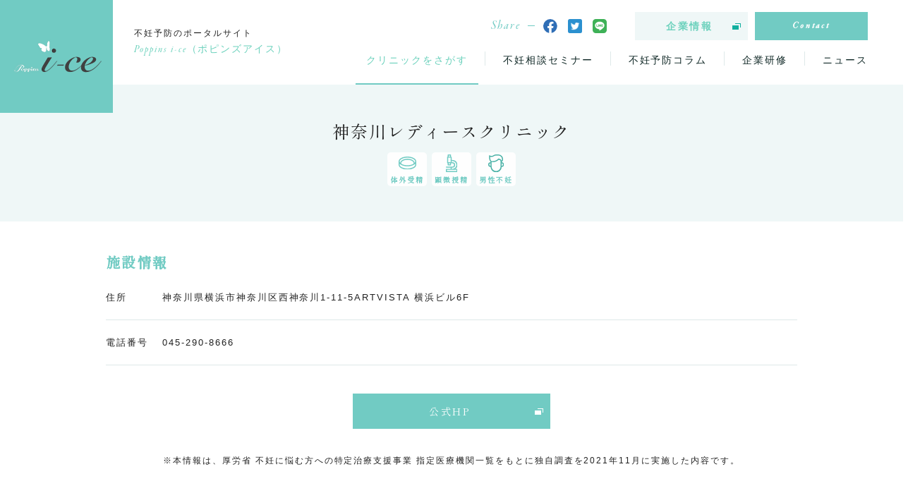

--- FILE ---
content_type: text/html; charset=UTF-8
request_url: https://poppins-ice.com/clinic/ka015/
body_size: 6103
content:
<!DOCTYPE html>
<html>
<head>
<meta charset="UTF-8">
<meta name="viewport" content="width=device-width, initial-scale=1.0, maximum-scale=1.0, user-scalable=no">
<meta name="format-detection" content="telephone=no">

<link rel="icon" href="https://poppins-ice.com/wp-content/themes/poppins_i-ce/img/favicon.ico" />
<link rel="shortcut icon" href="https://poppins-ice.com/wp-content/themes/poppins_i-ce/img/favicon.ico">
<link rel="apple-touch-icon-precomposed" href="https://poppins-ice.com/wp-content/themes/poppins_i-ce/img/icon.png" />
<!-- Google Tag Manager -->
<script>(function(w,d,s,l,i){w[l]=w[l]||[];w[l].push({'gtm.start':
new Date().getTime(),event:'gtm.js'});var f=d.getElementsByTagName(s)[0],
j=d.createElement(s),dl=l!='dataLayer'?'&l='+l:'';j.async=true;j.src=
'https://www.googletagmanager.com/gtm.js?id='+i+dl;f.parentNode.insertBefore(j,f);
})(window,document,'script','dataLayer','GTM-N5G8FGX');</script>
<meta name='robots' content='index, follow, max-image-preview:large, max-snippet:-1, max-video-preview:-1' />

	<!-- This site is optimized with the Yoast SEO plugin v20.7 - https://yoast.com/wordpress/plugins/seo/ -->
	<title>神奈川レディースクリニック - Poppins i-ce（ポピンズアイス）｜不妊予防のポータルサイト</title>
	<link rel="canonical" href="https://poppins-ice.com/clinic/ka015/" />
	<meta property="og:locale" content="ja_JP" />
	<meta property="og:type" content="article" />
	<meta property="og:title" content="神奈川レディースクリニック - Poppins i-ce（ポピンズアイス）｜不妊予防のポータルサイト" />
	<meta property="og:url" content="https://poppins-ice.com/clinic/ka015/" />
	<meta property="og:site_name" content="Poppins i-ce（ポピンズアイス）｜不妊予防のポータルサイト" />
	<meta property="article:modified_time" content="2021-12-14T03:08:28+00:00" />
	<meta property="og:image" content="https://poppins-ice.com/wp-content/uploads/2021/07/og_top.png" />
	<meta property="og:image:width" content="1200" />
	<meta property="og:image:height" content="630" />
	<meta property="og:image:type" content="image/png" />
	<meta name="twitter:card" content="summary_large_image" />
	<script type="application/ld+json" class="yoast-schema-graph">{"@context":"https://schema.org","@graph":[{"@type":"WebPage","@id":"https://poppins-ice.com/clinic/ka015/","url":"https://poppins-ice.com/clinic/ka015/","name":"神奈川レディースクリニック - Poppins i-ce（ポピンズアイス）｜不妊予防のポータルサイト","isPartOf":{"@id":"https://poppins-ice.com/#website"},"datePublished":"2021-12-03T06:40:09+00:00","dateModified":"2021-12-14T03:08:28+00:00","breadcrumb":{"@id":"https://poppins-ice.com/clinic/ka015/#breadcrumb"},"inLanguage":"ja","potentialAction":[{"@type":"ReadAction","target":["https://poppins-ice.com/clinic/ka015/"]}]},{"@type":"BreadcrumbList","@id":"https://poppins-ice.com/clinic/ka015/#breadcrumb","itemListElement":[{"@type":"ListItem","position":1,"name":"ホーム","item":"https://poppins-ice.com/"},{"@type":"ListItem","position":2,"name":"神奈川レディースクリニック"}]},{"@type":"WebSite","@id":"https://poppins-ice.com/#website","url":"https://poppins-ice.com/","name":"Poppins i-ce（ポピンズアイス）｜不妊予防のポータルサイト","description":"","potentialAction":[{"@type":"SearchAction","target":{"@type":"EntryPoint","urlTemplate":"https://poppins-ice.com/?s={search_term_string}"},"query-input":"required name=search_term_string"}],"inLanguage":"ja"}]}</script>
	<!-- / Yoast SEO plugin. -->


<link rel='dns-prefetch' href='//secure.gravatar.com' />
<link rel='dns-prefetch' href='//ajax.googleapis.com' />
<link rel='dns-prefetch' href='//stats.wp.com' />
<link rel='dns-prefetch' href='//widgets.wp.com' />
<link rel='dns-prefetch' href='//jetpack.wordpress.com' />
<link rel='dns-prefetch' href='//s0.wp.com' />
<link rel='dns-prefetch' href='//public-api.wordpress.com' />
<link rel='dns-prefetch' href='//0.gravatar.com' />
<link rel='dns-prefetch' href='//1.gravatar.com' />
<link rel='dns-prefetch' href='//2.gravatar.com' />
<link rel='dns-prefetch' href='//c0.wp.com' />
<link rel='stylesheet' id='wp-block-library-css' href='https://c0.wp.com/c/6.2.8/wp-includes/css/dist/block-library/style.min.css' type='text/css' media='all' />
<style id='wp-block-library-inline-css' type='text/css'>
.has-text-align-justify{text-align:justify;}
</style>
<style id='safe-svg-svg-icon-style-inline-css' type='text/css'>
.safe-svg-cover{text-align:center}.safe-svg-cover .safe-svg-inside{display:inline-block;max-width:100%}.safe-svg-cover svg{height:100%;max-height:100%;max-width:100%;width:100%}

</style>
<link rel='stylesheet' id='jetpack-videopress-video-block-view-css' href='https://poppins-ice.com/wp-content/plugins/jetpack/jetpack_vendor/automattic/jetpack-videopress/build/block-editor/blocks/video/view.css?minify=false&#038;ver=34ae973733627b74a14e' type='text/css' media='all' />
<link rel='stylesheet' id='mediaelement-css' href='https://c0.wp.com/c/6.2.8/wp-includes/js/mediaelement/mediaelementplayer-legacy.min.css' type='text/css' media='all' />
<link rel='stylesheet' id='wp-mediaelement-css' href='https://c0.wp.com/c/6.2.8/wp-includes/js/mediaelement/wp-mediaelement.min.css' type='text/css' media='all' />
<link rel='stylesheet' id='classic-theme-styles-css' href='https://c0.wp.com/c/6.2.8/wp-includes/css/classic-themes.min.css' type='text/css' media='all' />
<style id='global-styles-inline-css' type='text/css'>
body{--wp--preset--color--black: #000000;--wp--preset--color--cyan-bluish-gray: #abb8c3;--wp--preset--color--white: #ffffff;--wp--preset--color--pale-pink: #f78da7;--wp--preset--color--vivid-red: #cf2e2e;--wp--preset--color--luminous-vivid-orange: #ff6900;--wp--preset--color--luminous-vivid-amber: #fcb900;--wp--preset--color--light-green-cyan: #7bdcb5;--wp--preset--color--vivid-green-cyan: #00d084;--wp--preset--color--pale-cyan-blue: #8ed1fc;--wp--preset--color--vivid-cyan-blue: #0693e3;--wp--preset--color--vivid-purple: #9b51e0;--wp--preset--gradient--vivid-cyan-blue-to-vivid-purple: linear-gradient(135deg,rgba(6,147,227,1) 0%,rgb(155,81,224) 100%);--wp--preset--gradient--light-green-cyan-to-vivid-green-cyan: linear-gradient(135deg,rgb(122,220,180) 0%,rgb(0,208,130) 100%);--wp--preset--gradient--luminous-vivid-amber-to-luminous-vivid-orange: linear-gradient(135deg,rgba(252,185,0,1) 0%,rgba(255,105,0,1) 100%);--wp--preset--gradient--luminous-vivid-orange-to-vivid-red: linear-gradient(135deg,rgba(255,105,0,1) 0%,rgb(207,46,46) 100%);--wp--preset--gradient--very-light-gray-to-cyan-bluish-gray: linear-gradient(135deg,rgb(238,238,238) 0%,rgb(169,184,195) 100%);--wp--preset--gradient--cool-to-warm-spectrum: linear-gradient(135deg,rgb(74,234,220) 0%,rgb(151,120,209) 20%,rgb(207,42,186) 40%,rgb(238,44,130) 60%,rgb(251,105,98) 80%,rgb(254,248,76) 100%);--wp--preset--gradient--blush-light-purple: linear-gradient(135deg,rgb(255,206,236) 0%,rgb(152,150,240) 100%);--wp--preset--gradient--blush-bordeaux: linear-gradient(135deg,rgb(254,205,165) 0%,rgb(254,45,45) 50%,rgb(107,0,62) 100%);--wp--preset--gradient--luminous-dusk: linear-gradient(135deg,rgb(255,203,112) 0%,rgb(199,81,192) 50%,rgb(65,88,208) 100%);--wp--preset--gradient--pale-ocean: linear-gradient(135deg,rgb(255,245,203) 0%,rgb(182,227,212) 50%,rgb(51,167,181) 100%);--wp--preset--gradient--electric-grass: linear-gradient(135deg,rgb(202,248,128) 0%,rgb(113,206,126) 100%);--wp--preset--gradient--midnight: linear-gradient(135deg,rgb(2,3,129) 0%,rgb(40,116,252) 100%);--wp--preset--duotone--dark-grayscale: url('#wp-duotone-dark-grayscale');--wp--preset--duotone--grayscale: url('#wp-duotone-grayscale');--wp--preset--duotone--purple-yellow: url('#wp-duotone-purple-yellow');--wp--preset--duotone--blue-red: url('#wp-duotone-blue-red');--wp--preset--duotone--midnight: url('#wp-duotone-midnight');--wp--preset--duotone--magenta-yellow: url('#wp-duotone-magenta-yellow');--wp--preset--duotone--purple-green: url('#wp-duotone-purple-green');--wp--preset--duotone--blue-orange: url('#wp-duotone-blue-orange');--wp--preset--font-size--small: 13px;--wp--preset--font-size--medium: 20px;--wp--preset--font-size--large: 36px;--wp--preset--font-size--x-large: 42px;--wp--preset--spacing--20: 0.44rem;--wp--preset--spacing--30: 0.67rem;--wp--preset--spacing--40: 1rem;--wp--preset--spacing--50: 1.5rem;--wp--preset--spacing--60: 2.25rem;--wp--preset--spacing--70: 3.38rem;--wp--preset--spacing--80: 5.06rem;--wp--preset--shadow--natural: 6px 6px 9px rgba(0, 0, 0, 0.2);--wp--preset--shadow--deep: 12px 12px 50px rgba(0, 0, 0, 0.4);--wp--preset--shadow--sharp: 6px 6px 0px rgba(0, 0, 0, 0.2);--wp--preset--shadow--outlined: 6px 6px 0px -3px rgba(255, 255, 255, 1), 6px 6px rgba(0, 0, 0, 1);--wp--preset--shadow--crisp: 6px 6px 0px rgba(0, 0, 0, 1);}:where(.is-layout-flex){gap: 0.5em;}body .is-layout-flow > .alignleft{float: left;margin-inline-start: 0;margin-inline-end: 2em;}body .is-layout-flow > .alignright{float: right;margin-inline-start: 2em;margin-inline-end: 0;}body .is-layout-flow > .aligncenter{margin-left: auto !important;margin-right: auto !important;}body .is-layout-constrained > .alignleft{float: left;margin-inline-start: 0;margin-inline-end: 2em;}body .is-layout-constrained > .alignright{float: right;margin-inline-start: 2em;margin-inline-end: 0;}body .is-layout-constrained > .aligncenter{margin-left: auto !important;margin-right: auto !important;}body .is-layout-constrained > :where(:not(.alignleft):not(.alignright):not(.alignfull)){max-width: var(--wp--style--global--content-size);margin-left: auto !important;margin-right: auto !important;}body .is-layout-constrained > .alignwide{max-width: var(--wp--style--global--wide-size);}body .is-layout-flex{display: flex;}body .is-layout-flex{flex-wrap: wrap;align-items: center;}body .is-layout-flex > *{margin: 0;}:where(.wp-block-columns.is-layout-flex){gap: 2em;}.has-black-color{color: var(--wp--preset--color--black) !important;}.has-cyan-bluish-gray-color{color: var(--wp--preset--color--cyan-bluish-gray) !important;}.has-white-color{color: var(--wp--preset--color--white) !important;}.has-pale-pink-color{color: var(--wp--preset--color--pale-pink) !important;}.has-vivid-red-color{color: var(--wp--preset--color--vivid-red) !important;}.has-luminous-vivid-orange-color{color: var(--wp--preset--color--luminous-vivid-orange) !important;}.has-luminous-vivid-amber-color{color: var(--wp--preset--color--luminous-vivid-amber) !important;}.has-light-green-cyan-color{color: var(--wp--preset--color--light-green-cyan) !important;}.has-vivid-green-cyan-color{color: var(--wp--preset--color--vivid-green-cyan) !important;}.has-pale-cyan-blue-color{color: var(--wp--preset--color--pale-cyan-blue) !important;}.has-vivid-cyan-blue-color{color: var(--wp--preset--color--vivid-cyan-blue) !important;}.has-vivid-purple-color{color: var(--wp--preset--color--vivid-purple) !important;}.has-black-background-color{background-color: var(--wp--preset--color--black) !important;}.has-cyan-bluish-gray-background-color{background-color: var(--wp--preset--color--cyan-bluish-gray) !important;}.has-white-background-color{background-color: var(--wp--preset--color--white) !important;}.has-pale-pink-background-color{background-color: var(--wp--preset--color--pale-pink) !important;}.has-vivid-red-background-color{background-color: var(--wp--preset--color--vivid-red) !important;}.has-luminous-vivid-orange-background-color{background-color: var(--wp--preset--color--luminous-vivid-orange) !important;}.has-luminous-vivid-amber-background-color{background-color: var(--wp--preset--color--luminous-vivid-amber) !important;}.has-light-green-cyan-background-color{background-color: var(--wp--preset--color--light-green-cyan) !important;}.has-vivid-green-cyan-background-color{background-color: var(--wp--preset--color--vivid-green-cyan) !important;}.has-pale-cyan-blue-background-color{background-color: var(--wp--preset--color--pale-cyan-blue) !important;}.has-vivid-cyan-blue-background-color{background-color: var(--wp--preset--color--vivid-cyan-blue) !important;}.has-vivid-purple-background-color{background-color: var(--wp--preset--color--vivid-purple) !important;}.has-black-border-color{border-color: var(--wp--preset--color--black) !important;}.has-cyan-bluish-gray-border-color{border-color: var(--wp--preset--color--cyan-bluish-gray) !important;}.has-white-border-color{border-color: var(--wp--preset--color--white) !important;}.has-pale-pink-border-color{border-color: var(--wp--preset--color--pale-pink) !important;}.has-vivid-red-border-color{border-color: var(--wp--preset--color--vivid-red) !important;}.has-luminous-vivid-orange-border-color{border-color: var(--wp--preset--color--luminous-vivid-orange) !important;}.has-luminous-vivid-amber-border-color{border-color: var(--wp--preset--color--luminous-vivid-amber) !important;}.has-light-green-cyan-border-color{border-color: var(--wp--preset--color--light-green-cyan) !important;}.has-vivid-green-cyan-border-color{border-color: var(--wp--preset--color--vivid-green-cyan) !important;}.has-pale-cyan-blue-border-color{border-color: var(--wp--preset--color--pale-cyan-blue) !important;}.has-vivid-cyan-blue-border-color{border-color: var(--wp--preset--color--vivid-cyan-blue) !important;}.has-vivid-purple-border-color{border-color: var(--wp--preset--color--vivid-purple) !important;}.has-vivid-cyan-blue-to-vivid-purple-gradient-background{background: var(--wp--preset--gradient--vivid-cyan-blue-to-vivid-purple) !important;}.has-light-green-cyan-to-vivid-green-cyan-gradient-background{background: var(--wp--preset--gradient--light-green-cyan-to-vivid-green-cyan) !important;}.has-luminous-vivid-amber-to-luminous-vivid-orange-gradient-background{background: var(--wp--preset--gradient--luminous-vivid-amber-to-luminous-vivid-orange) !important;}.has-luminous-vivid-orange-to-vivid-red-gradient-background{background: var(--wp--preset--gradient--luminous-vivid-orange-to-vivid-red) !important;}.has-very-light-gray-to-cyan-bluish-gray-gradient-background{background: var(--wp--preset--gradient--very-light-gray-to-cyan-bluish-gray) !important;}.has-cool-to-warm-spectrum-gradient-background{background: var(--wp--preset--gradient--cool-to-warm-spectrum) !important;}.has-blush-light-purple-gradient-background{background: var(--wp--preset--gradient--blush-light-purple) !important;}.has-blush-bordeaux-gradient-background{background: var(--wp--preset--gradient--blush-bordeaux) !important;}.has-luminous-dusk-gradient-background{background: var(--wp--preset--gradient--luminous-dusk) !important;}.has-pale-ocean-gradient-background{background: var(--wp--preset--gradient--pale-ocean) !important;}.has-electric-grass-gradient-background{background: var(--wp--preset--gradient--electric-grass) !important;}.has-midnight-gradient-background{background: var(--wp--preset--gradient--midnight) !important;}.has-small-font-size{font-size: var(--wp--preset--font-size--small) !important;}.has-medium-font-size{font-size: var(--wp--preset--font-size--medium) !important;}.has-large-font-size{font-size: var(--wp--preset--font-size--large) !important;}.has-x-large-font-size{font-size: var(--wp--preset--font-size--x-large) !important;}
.wp-block-navigation a:where(:not(.wp-element-button)){color: inherit;}
:where(.wp-block-columns.is-layout-flex){gap: 2em;}
.wp-block-pullquote{font-size: 1.5em;line-height: 1.6;}
</style>
<link rel='stylesheet' id='style-css' href='https://poppins-ice.com/wp-content/themes/poppins_i-ce/style.css?ver=d268fd11d09279d022af0c3ccd0baa98' type='text/css' media='all' />
<link rel='stylesheet' id='base-css' href='https://poppins-ice.com/wp-content/themes/poppins_i-ce/css/base.css?ver=d268fd11d09279d022af0c3ccd0baa98' type='text/css' media='all' />
<link rel='stylesheet' id='page-css' href='https://poppins-ice.com/wp-content/themes/poppins_i-ce/css/next.css?ver=d268fd11d09279d022af0c3ccd0baa98' type='text/css' media='all' />
<link rel='stylesheet' id='jetpack_css-css' href='https://c0.wp.com/p/jetpack/12.2.2/css/jetpack.css' type='text/css' media='all' />
<script type='text/javascript' src='//ajax.googleapis.com/ajax/libs/jquery/2.1.3/jquery.min.js?ver=2.1.3' id='jquery-js'></script>
<script type='text/javascript' src='https://poppins-ice.com/wp-content/themes/poppins_i-ce/js/jquery.easing.1.3.js?ver=d268fd11d09279d022af0c3ccd0baa98' id='easing-js'></script>
<script type='text/javascript' src='https://poppins-ice.com/wp-content/themes/poppins_i-ce/js/jquery.smoothScroll.js?ver=d268fd11d09279d022af0c3ccd0baa98' id='smoothScroll-js'></script>
<script type='text/javascript' src='https://poppins-ice.com/wp-content/themes/poppins_i-ce/js/emergence.min.js?ver=d268fd11d09279d022af0c3ccd0baa98' id='emergence-js'></script>
<script type='text/javascript' src='https://poppins-ice.com/wp-content/themes/poppins_i-ce/js/effects.js?ver=d268fd11d09279d022af0c3ccd0baa98' id='effects-js'></script>
<link rel="https://api.w.org/" href="https://poppins-ice.com/wp-json/" /><link rel="alternate" type="application/json" href="https://poppins-ice.com/wp-json/wp/v2/clinic/655" /><link rel="alternate" type="application/json+oembed" href="https://poppins-ice.com/wp-json/oembed/1.0/embed?url=https%3A%2F%2Fpoppins-ice.com%2Fclinic%2Fka015%2F" />
<link rel="alternate" type="text/xml+oembed" href="https://poppins-ice.com/wp-json/oembed/1.0/embed?url=https%3A%2F%2Fpoppins-ice.com%2Fclinic%2Fka015%2F&#038;format=xml" />
	<style>img#wpstats{display:none}</style>
					<style type="text/css">
				/* If html does not have either class, do not show lazy loaded images. */
				html:not( .jetpack-lazy-images-js-enabled ):not( .js ) .jetpack-lazy-image {
					display: none;
				}
			</style>
			<script>
				document.documentElement.classList.add(
					'jetpack-lazy-images-js-enabled'
				);
			</script>
		<link rel="icon" href="https://poppins-ice.com/wp-content/uploads/2021/07/cropped-i2-32x32.png" sizes="32x32" />
<link rel="icon" href="https://poppins-ice.com/wp-content/uploads/2021/07/cropped-i2-192x192.png" sizes="192x192" />
<link rel="apple-touch-icon" href="https://poppins-ice.com/wp-content/uploads/2021/07/cropped-i2-180x180.png" />
<meta name="msapplication-TileImage" content="https://poppins-ice.com/wp-content/uploads/2021/07/cropped-i2-270x270.png" />
<!-- Your Google Analytics Plugin is missing the tracking ID -->
</head>
<body data-rsssl=1>
  <div id="fb-root"></div>
  <script async defer crossorigin="anonymous" src="https://connect.facebook.net/ja_JP/sdk.js#xfbml=1&version=v11.0&autoLogAppEvents=1" nonce="DwCR0h8V"></script>
<header class="next">
  <p class="head-logo"><a href="https://poppins-ice.com"><img src="https://poppins-ice.com/wp-content/themes/poppins_i-ce/img/common/logo.png" srcset="https://poppins-ice.com/wp-content/themes/poppins_i-ce/img/common/logo.png 1x,https://poppins-ice.com/wp-content/themes/poppins_i-ce/img/common/logo@2x.png 2x" width="127" height="49" alt="Poppins i-ce"></a></p>
  <div class="head-tagline">
    <p>不妊予防のポータルサイト</p>
    <p><span>Poppins i-ce</span>（ポピンズアイス）</p>
  </div>
  <nav class="head-nav">
    <div class="top">
      <div class="share">
        <span>Share</span>
        <ul>
          <li><a href="http://www.facebook.com/share.php?u=https://poppins-ice.com" onclick="window.open(encodeURI(decodeURI(this.href)), 'FBwindow', 'width=554, height=470, menubar=no, toolbar=no, scrollbars=yes'); return false;" rel="nofollow" class="fb"><img src="https://poppins-ice.com/wp-content/themes/poppins_i-ce/img/common/icon-fb.svg" alt="Facebook"></a></li>
          <li><a href="https://twitter.com/share?url=https://poppins-ice.com" onclick="window.open(this.href, 'TWwindow', 'width=650, height=450, menubar=no, toolbar=no, scrollbars=yes'); return false;" class="tw"><img src="https://poppins-ice.com/wp-content/themes/poppins_i-ce/img/common/icon-tw.svg" alt="Twitter"></a></li>
          <li><a href="http://line.me/R/msg/text/?Poppins%20i-ce%EF%BC%88%E3%83%9D%E3%83%94%E3%83%B3%E3%82%BA%E3%82%A2%E3%82%A4%E3%82%B9%EF%BC%89%EF%BD%9C%E4%B8%8D%E5%A6%8A%E4%BA%88%E9%98%B2%E3%81%AE%E3%83%9D%E3%83%BC%E3%82%BF%E3%83%AB%E3%82%B5%E3%82%A4%E3%83%88%20https%3A%2F%2Fpoppins-ice.com" onclick="window.open(this.href, 'TWwindow', 'width=650, height=450, menubar=no, toolbar=no, scrollbars=yes'); return false;" class="line"><img src="https://poppins-ice.com/wp-content/themes/poppins_i-ce/img/common/icon-line.svg" alt="LINE"></a></li>
        </ul>
      </div>
      <div class="btns">
        <a href="https://www.poppins.co.jp/" target="_blank" class="btn sml w160 gray">企業情報</a>
        <a href="https://poppins-ice.com/contact/" class="btn sml w160 en">Contact</a>
      </div>
    </div>
    <ul>
            <li class="current"><a href="https://poppins-ice.com/clinic/">クリニックをさがす</a></li>
      <!-- <li><a href="https://lin.ee/mQPjdj2" target="_blank">チャット相談サービス</a></li> -->
      <li><a href="https://poppins-ice.com/seminar/">不妊相談セミナー</a></li>
      <li>
        <a href="https://poppins-ice.com/column/">不妊予防コラム<span></span></a>
        <div>
          <ul>
            	<li class="cat-item cat-item-124869"><a href="https://poppins-ice.com/column_category/interview/">インタビュー</a>
</li>
	<li class="cat-item cat-item-124868"><a href="https://poppins-ice.com/column_category/column/">コラム</a>
</li>
	<li class="cat-item cat-item-124862"><a href="https://poppins-ice.com/column_category/world/">海外情報</a>
</li>
          </ul>
        </div>
      </li>
      <li><a href="https://poppins-ice.com/welfare/">企業研修</a></li>
      <li><a href="https://poppins-ice.com/information/">ニュース</a></li>
    </ul>
  </nav>
  <p class="head-clinic"><a href="https://poppins-ice.com/clinic/"><img src="https://poppins-ice.com/wp-content/themes/poppins_i-ce/img/next/search/icon-search.svg" alt="クリニックを探す"></a></p>
</header><div id="mainimg" class="next">
  <h1 class="item-hd-detail eg">神奈川レディースクリニック</h1>
      <ul class="item-list eg">
                      <li>
          <span><img src="https://poppins-ice.com/wp-content/uploads/2021/12/icon-purpose_01.svg" alt=""></span>
          <span>体外受精</span>
                      <li>
          <span><img src="https://poppins-ice.com/wp-content/uploads/2021/12/icon-purpose_02.svg" alt=""></span>
          <span>顕微授精</span>
                      <li>
          <span><img src="https://poppins-ice.com/wp-content/uploads/2021/12/icon-purpose_04-1.svg" alt=""></span>
          <span>男性不妊</span>
          </ul>
  </div>
<!--?php breadcrumb(); ?-->
<main class="next">
  <section id="search-detail">
    <div class="content">
            <div class="item-info">
        <h2 class="eg">施設情報</h2>
        <dl class="eg-parent">
                      <dt>住所</dt>
            <dd>神奈川県横浜市神奈川区西神奈川1-11-5ARTVISTA 横浜ビル6F</dd>
                                <dt>電話番号</dt>
            <dd>045-290-8666</dd>
                                                </dl>
                  <div class="btn-block eg">
            <a href="http://www.klc.jp/" target="_blank" class="btn w280 mincho" rel="noopener noreferrer">公式HP</a>
          </div>
                          <p class="eg">※本情報は、厚労省 不妊に悩む方への特定治療支援事業 指定医療機関一覧をもとに独自調査を2021年11月に実施した内容です。</p>
              </div>
      <div class="item-btn btn-block eg">
                <a href="https://poppins-ice.com/clinic/" class="btn gray back w240 mincho">検索一覧に戻る</a>
      </div>
    </div>
  </section>  
</main>
<footer>
      <div class="foot-contact">
      <div class="inside">
        <div class="item-bg"><span class="parallax"></span></div>
        <div class="item-text eg">
          <h2>
            <span>Contact</span>
            <span>お問い合わせ</span>
          </h2>
          <p>サービスに関するお問い合わせなど、<br class="sp">気軽にご相談ください。</p>
          <div class="btn-block">
            <a href="https://poppins-ice.com/contact/" class="btn arrow en w220 w170-sp">Contact</a>
          </div>
        </div>
      </div>
    </div>
    <div class="foot-main">
    <div class="inside">
      <div class="item-logo">
        <p class="logo"><a href="https://poppins-ice.com"><img src="https://poppins-ice.com/wp-content/themes/poppins_i-ce/img/common/logo-foot.png" srcset="https://poppins-ice.com/wp-content/themes/poppins_i-ce/img/common/logo-foot.png 1x,https://poppins-ice.com/wp-content/themes/poppins_i-ce/img/common/logo-foot@2x.png 2x" width="132" height="47" alt="Poppins i-ce"></a></p>
        <div class="text">
          <p>不妊予防のポータルサイト</p>
          <p><span>Poppins i-ce</span>（ポピンズアイス）</p>
        </div>
      </div>
      <nav class="item-nav">
        <dl>
          <dt>
            <span>News</span>
            <span>ニュース</span>
          </dt>
          <dd>
            <ul>
              <li><a href="https://poppins-ice.com/information/">ニュース一覧</a></li>
            </ul>
          </dd>
        </dl>
        <dl>
          <dt>
            <span>Service</span>
            <span>サービス</span>
          </dt>
          <dd>
            <ul>
              <li><a href="https://poppins-ice.com/clinic/">クリニックをさがす</a></li>
              <!-- <li><a href="https://lin.ee/mQPjdj2" target="_blank">チャット相談サービス</a></li> -->
              <li><a href="https://poppins-ice.com/seminar/">不妊相談セミナー</a></li>
              <li><a href="https://poppins-ice.com/column/">不妊予防コラム</a></li>
              <li><a href="https://poppins-ice.com/welfare/">企業研修</a></li>
            </ul>
          </dd>
        </dl>
        <div>
          <a href="https://poppins-ice.com/contact/" class="btn white arrow en w220 w170-sp">Contact</a>
          <ul>
            <li><a href="https://poppins-ice.com/company/">会社概要</a></li>
            <li><a href="https://poppins-ice.com/privacypolicy/">プライバシーポリシー</a></li>
            <!-- <li><a href="https://poppins-ice.com/terms/">相談サービスご利用規約</a></li> -->
          </ul>
          <div class="share">
            <span>Share</span>
            <ul>
              <li><a href="http://www.facebook.com/share.php?u=https://poppins-ice.com" onclick="window.open(encodeURI(decodeURI(this.href)), 'FBwindow', 'width=554, height=470, menubar=no, toolbar=no, scrollbars=yes'); return false;" rel="nofollow" class="fb"><img src="https://poppins-ice.com/wp-content/themes/poppins_i-ce/img/common/icon-fb.svg" alt="Facebook"></a></li>
              <li><a href="https://twitter.com/share?url=https://poppins-ice.com" onclick="window.open(this.href, 'TWwindow', 'width=650, height=450, menubar=no, toolbar=no, scrollbars=yes'); return false;" class="tw"><img src="https://poppins-ice.com/wp-content/themes/poppins_i-ce/img/common/icon-tw.svg" alt="Twitter"></a></li>
              <li><a href="http://line.me/R/msg/text/?Poppins%20i-ce%EF%BC%88%E3%83%9D%E3%83%94%E3%83%B3%E3%82%BA%E3%82%A2%E3%82%A4%E3%82%B9%EF%BC%89%EF%BD%9C%E4%B8%8D%E5%A6%8A%E4%BA%88%E9%98%B2%E3%81%AE%E3%83%9D%E3%83%BC%E3%82%BF%E3%83%AB%E3%82%B5%E3%82%A4%E3%83%88%20https%3A%2F%2Fpoppins-ice.com" onclick="window.open(this.href, 'TWwindow', 'width=650, height=450, menubar=no, toolbar=no, scrollbars=yes'); return false;" class="line"><img src="https://poppins-ice.com/wp-content/themes/poppins_i-ce/img/common/icon-line.svg" alt="LINE"></a></li>
            </ul>
          </div>
        </div>
      </nav>
      <small class="item-copy">Copyright © Poppins Corporation. All Rights Reserved.</small>
    </div>
  </div>
</footer>
<script type='text/javascript' src='https://poppins-ice.com/wp-content/themes/poppins_i-ce/js/picturefill.min.js?ver=d268fd11d09279d022af0c3ccd0baa98' id='picturefill-js'></script>
<script type='text/javascript' src='https://poppins-ice.com/wp-content/plugins/jetpack/jetpack_vendor/automattic/jetpack-lazy-images/dist/intersection-observer.js?minify=false&#038;ver=83ec8aa758f883d6da14' id='jetpack-lazy-images-polyfill-intersectionobserver-js'></script>
<script type='text/javascript' id='jetpack-lazy-images-js-extra'>
/* <![CDATA[ */
var jetpackLazyImagesL10n = {"loading_warning":"\u753b\u50cf\u306f\u307e\u3060\u8aad\u307f\u8fbc\u307f\u4e2d\u3067\u3059\u3002 \u5370\u5237\u3092\u30ad\u30e3\u30f3\u30bb\u30eb\u3057\u3066\u3082\u3046\u4e00\u5ea6\u304a\u8a66\u3057\u304f\u3060\u3055\u3044\u3002"};
/* ]]> */
</script>
<script type='text/javascript' src='https://poppins-ice.com/wp-content/plugins/jetpack/jetpack_vendor/automattic/jetpack-lazy-images/dist/lazy-images.js?minify=false&#038;ver=2e29137590434abf5fbe' id='jetpack-lazy-images-js'></script>
<script defer type='text/javascript' src='https://stats.wp.com/e-202603.js' id='jetpack-stats-js'></script>
<script type='text/javascript' id='jetpack-stats-js-after'>
_stq = window._stq || [];
_stq.push([ "view", {v:'ext',blog:'193186830',post:'655',tz:'9',srv:'poppins-ice.com',j:'1:12.2.2'} ]);
_stq.push([ "clickTrackerInit", "193186830", "655" ]);
</script>
</body>
</html>
<script>
/*$(document).ready(function(){
	//alert('aa');
	if(document.location.href.indexOf('page/') != -1 ) {
		
		var newUrl = document.location.href.replace("page/", "page=");
		document.location = newUrl;
	}
});*/
</script>

--- FILE ---
content_type: text/css
request_url: https://poppins-ice.com/wp-content/themes/poppins_i-ce/css/base.css?ver=d268fd11d09279d022af0c3ccd0baa98
body_size: 13637
content:
@charset "UTF-8";
/* CSS Document */
/* Body Html Fonts
------------------------------------------------------------*/
@import url("https://use.typekit.net/und8xkd.css");
@import url("https://fonts.googleapis.com/css2?family=Shippori+Mincho:wght@400;500&display=swap");
html {
  font-family: "游ゴシック体", "Yu Gothic", YuGothic, "ヒラギノ角ゴ Pro W3", "Hiragino Kaku Gothic Pro", "メイリオ", Meiryo, Osaka, "ＭＳ Ｐゴシック", "MS PGothic", sans-serif;
  font-weight: 500;
  font-size: 14px;
  background-color: #FFF;
}

@media screen and (max-width: 700px) {
  html {
    font-size: 13px;
  }
}

body {
  width: 100%;
  height: 100%;
  overflow-x: hidden;
  position: relative;
  -webkit-text-size-adjust: none;
  -webkit-font-smoothing: antialiased;
  -moz-osx-font-smoothing: grayscale;
  color: #222222;
  line-height: 1.8;
  font-feature-settings: "palt" 1;
  letter-spacing: 0.14em;
}

body.fixed {
  position: fixed;
}

body a {
  color: #6bd1bc;
  text-decoration: none;
  -webkit-transition: color 0.3s ease;
  -moz-transition: color 0.3s ease;
  -ms-transition: color 0.3s ease;
  -o-transition: color 0.3s ease;
  transition: color 0.3s ease;
}

body a:hover {
  text-decoration: underline;
}

body a img {
  -webkit-transition: opacity 0.3s ease;
  -moz-transition: opacity 0.3s ease;
  -ms-transition: opacity 0.3s ease;
  -o-transition: opacity 0.3s ease;
  transition: opacity 0.3s ease;
  backface-visibility: hidden;
}

body a img:hover {
  filter: alpha(opacity=70);
  opacity: 0.7;
}

body img, body picture {
  max-width: 100%;
  height: auto;
  vertical-align: top;
}

body iframe {
  vertical-align: top;
}

body .wrap {
  width: 1240px;
  max-width: 100%;
  margin-left: auto;
  margin-right: auto;
  position: relative;
}

body ::selection {
  background: rgba(42, 144, 205, 0.2);
  /* Safari */
}

body ::-moz-selection {
  background: rgba(42, 144, 205, 0.2);
  /* Firefox */
}

/* header
------------------------------------------------------------*/
header {
  position: fixed;
  left: 0;
  top: 0;
  width: 100%;
  height: 120px;
  z-index: 10;
  background: #FFF;
  display: -webkit-box;
  display: -ms-flexbox;
  display: -webkit-flex;
  display: flex;
}

header + * {
  margin-top: 120px;
}

header + #breadcrumb {
  text-align: right;
}

header .head-logo {
  margin-right: 30px;
}

header .head-logo a {
  width: 160px;
  height: 160px;
  display: -webkit-box;
  display: -ms-flexbox;
  display: -webkit-flex;
  display: flex;
  -webkit-box-align: center;
  -ms-flex-align: center;
  -webkit-align-items: center;
  align-items: center;
  -webkit-box-pack: center;
  -ms-flex-pack: center;
  -webkit-justify-content: center;
  justify-content: center;
  background: #71cbc3;
}

header .head-tagline {
  display: -webkit-box;
  display: -ms-flexbox;
  display: -webkit-flex;
  display: flex;
  -webkit-box-orient: vertical;
  -webkit-flex-direction: column;
  -ms-flex-direction: column;
  flex-direction: column;
  -webkit-box-pack: center;
  -ms-flex-pack: center;
  -webkit-justify-content: center;
  justify-content: center;
  line-height: 1.4;
}

header .head-tagline > *:not(:last-child) {
  margin-bottom: 5px;
}

header .head-tagline > *:nth-child(1) {
  font-size: 12px;
  font-size: 0.8571428571rem;
}

header .head-tagline > *:nth-child(2) {
  font-size: 14px;
  font-size: 1rem;
  color: #6bd1bc;
}

header .head-tagline > * span {
  color: #6bd1bc;
  font-family: garamond-premier-pro-display, serif;
  font-style: italic;
  font-size: 15px;
  font-size: 1.0714285714rem;
  font-weight: 500;
}

header .head-nav {
  width: 10px;
  -ms-flex: 1 0 auto;
  -webkit-flex-grow: 1;
  flex-grow: 1;
  padding-right: 50px;
  display: -webkit-box;
  display: -ms-flexbox;
  display: -webkit-flex;
  display: flex;
  -webkit-box-orient: vertical;
  -webkit-flex-direction: column;
  -ms-flex-direction: column;
  flex-direction: column;
}

header .head-nav .top {
  display: -webkit-box;
  display: -ms-flexbox;
  display: -webkit-flex;
  display: flex;
  -webkit-box-pack: end;
  -ms-flex-pack: end;
  -webkit-justify-content: flex-end;
  justify-content: flex-end;
  -webkit-box-align: center;
  -ms-flex-align: center;
  -webkit-align-items: center;
  align-items: center;
  -ms-flex: 1 0 auto;
  -webkit-flex-grow: 1;
  flex-grow: 1;
  padding-top: 10px;
}

header .head-nav .top .share {
  display: -webkit-box;
  display: -ms-flexbox;
  display: -webkit-flex;
  display: flex;
  -webkit-box-align: center;
  -ms-flex-align: center;
  -webkit-align-items: center;
  align-items: center;
}

header .head-nav .top .share span {
  font-family: garamond-premier-pro-display, serif;
  font-style: italic;
  font-size: 18px;
  font-size: 1.2857142857rem;
  font-weight: 500;
  display: -webkit-box;
  display: -ms-flexbox;
  display: -webkit-flex;
  display: flex;
  -webkit-box-align: center;
  -ms-flex-align: center;
  -webkit-align-items: center;
  align-items: center;
  margin-right: 12px;
  color: #71cbc3;
}

header .head-nav .top .share span:after {
  content: "";
  display: block;
  width: 10px;
  height: 1px;
  background: #71cbc3;
  margin-left: 10px;
}

header .head-nav .top .share ul {
  display: -webkit-box;
  display: -ms-flexbox;
  display: -webkit-flex;
  display: flex;
  -webkit-box-align: center;
  -ms-flex-align: center;
  -webkit-align-items: center;
  align-items: center;
}

header .head-nav .top .share ul li {
  line-height: 0;
}

header .head-nav .top .share ul li:not(:last-child) {
  margin-right: 15px;
}

header .head-nav .top .btns {
  margin-left: 40px;
  display: -webkit-box;
  display: -ms-flexbox;
  display: -webkit-flex;
  display: flex;
}

header .head-nav .top .btns > *:not(:last-child) {
  margin-right: 10px;
}

header .head-nav > ul {
  display: -webkit-box;
  display: -ms-flexbox;
  display: -webkit-flex;
  display: flex;
  -webkit-box-pack: end;
  -ms-flex-pack: end;
  -webkit-justify-content: flex-end;
  justify-content: flex-end;
  padding-top: 10px;
  margin-right: -15px;
}

header .head-nav > ul > li {
  display: -webkit-box;
  display: -ms-flexbox;
  display: -webkit-flex;
  display: flex;
}

header .head-nav > ul > li:not(:last-child) > a, header .head-nav > ul > li:not(:last-child) > span {
  margin-right: 20px;
  position: relative;
}

header .head-nav > ul > li:not(:last-child) > a:before, header .head-nav > ul > li:not(:last-child) > span:before {
  content: "";
  display: block;
  position: absolute;
  top: 0;
  width: 1px;
  height: 20px;
  right: -10px;
  background: #dee9e9;
}

header .head-nav > ul > li > a:hover {
  color: #6bd1bc;
  text-decoration: none;
}

header .head-nav > ul > li > a, header .head-nav > ul > li > span {
  display: -webkit-box;
  display: -ms-flexbox;
  display: -webkit-flex;
  display: flex;
  -webkit-box-align: center;
  -ms-flex-align: center;
  -webkit-align-items: center;
  align-items: center;
  -webkit-box-pack: center;
  -ms-flex-pack: center;
  -webkit-justify-content: center;
  justify-content: center;
  text-align: center;
  padding: 0 15px 20px;
  color: #112927;
  position: relative;
  -webkit-transition: all 0.3s ease;
  -moz-transition: all 0.3s ease;
  -ms-transition: all 0.3s ease;
  -o-transition: all 0.3s ease;
  transition: all 0.3s ease;
  border-bottom: 2px solid transparent;
}

header .head-nav > ul > li > a span, header .head-nav > ul > li > span span {
  content: "";
  display: block;
  position: absolute;
  left: 50%;
  width: 1px;
  height: 30px;
  bottom: -15px;
  background: #71cbc3;
  z-index: 2;
  filter: alpha(opacity=0);
  opacity: 0;
  visibility: hidden;
  -webkit-transition: all 0.3s ease;
  -moz-transition: all 0.3s ease;
  -ms-transition: all 0.3s ease;
  -o-transition: all 0.3s ease;
  transition: all 0.3s ease;
  -webkit-transform: translateY(-5px);
  -moz-transform: translateY(-5px);
  -ms-transform: translateY(-5px);
  -o-transform: translateY(-5px);
  transform: translateY(-5px);
}

header .head-nav > ul > li > span {
  color: #999;
}

header .head-nav > ul > li.current > a {
  color: #6bd1bc;
  border-bottom-color: #71cbc3;
}

header .head-nav > ul > li:hover > a {
  color: #71cbc3;
}

header .head-nav > ul > li:hover > a span {
  filter: alpha(opacity=100);
  opacity: 1;
  visibility: visible;
  -webkit-transform: translateY(0);
  -moz-transform: translateY(0);
  -ms-transform: translateY(0);
  -o-transform: translateY(0);
  transform: translateY(0);
}

header .head-nav > ul > li:hover > div {
  filter: alpha(opacity=100);
  opacity: 1;
  visibility: visible;
  pointer-events: auto;
}

header .head-nav > ul > li > div {
  content: "";
  display: block;
  position: absolute;
  left: 0;
  top: 100%;
  width: 100%;
  background: #eff7f7;
  padding: 60px 20px;
  -webkit-box-sizing: border-box;
  -moz-box-sizing: border-box;
  -ms-box-sizing: border-box;
  -o-box-sizing: border-box;
  box-sizing: border-box;
  -webkit-transition: all 0.3s ease;
  -moz-transition: all 0.3s ease;
  -ms-transition: all 0.3s ease;
  -o-transition: all 0.3s ease;
  transition: all 0.3s ease;
  filter: alpha(opacity=0);
  opacity: 0;
  visibility: hidden;
  pointer-events: none;
}

header .head-nav > ul > li > div:after {
  content: "";
  display: block;
  position: absolute;
  left: 0;
  top: -3px;
  width: 100%;
  height: 3px;
}

header .head-nav > ul > li > div ul {
  width: 1240px;
  max-width: 100%;
  margin-left: auto;
  margin-right: auto;
  display: -webkit-box;
  display: -ms-flexbox;
  display: -webkit-flex;
  display: flex;
  -webkit-box-align: center;
  -ms-flex-align: center;
  -webkit-align-items: center;
  align-items: center;
  -webkit-box-pack: center;
  -ms-flex-pack: center;
  -webkit-justify-content: center;
  justify-content: center;
  -ms-flex-wrap: wrap;
  -webkit-flex-wrap: wrap;
  flex-wrap: wrap;
  margin-bottom: -15px;
}

header .head-nav > ul > li > div ul li {
  margin-left: 25px;
  margin-right: 25px;
  margin-bottom: 15px;
  font-size: 14px;
  font-size: 1rem;
}

header .head-nav > ul > li > div ul li a {
  display: -webkit-box;
  display: -ms-flexbox;
  display: -webkit-flex;
  display: flex;
  -webkit-box-align: center;
  -ms-flex-align: center;
  -webkit-align-items: center;
  align-items: center;
  color: #112927;
}

header .head-nav > ul > li > div ul li a:before {
  content: "";
  width: 20px;
  height: 1px;
  background: #71cbc3;
  margin-right: 10px;
  -ms-flex: 0 0 auto;
  -webkit-flex-shrink: 0;
  flex-shrink: 0;
}

header .head-menu, header .head-hidden {
  display: none;
}

header .head-clinic {
  display: none;
}

@media screen and (max-width: 1240px) {
  header .head-logo {
    margin-right: 20px;
  }
  header .head-logo a {
    width: 140px;
    height: 140px;
  }
  header .head-nav {
    width: 10px;
    -ms-flex: 1 0 auto;
    -webkit-flex-grow: 1;
    flex-grow: 1;
    padding-right: 30px;
    display: -webkit-box;
    display: -ms-flexbox;
    display: -webkit-flex;
    display: flex;
    -webkit-box-orient: vertical;
    -webkit-flex-direction: column;
    -ms-flex-direction: column;
    flex-direction: column;
  }
  header .head-nav .top .btns {
    margin-left: 20px;
  }
  header .head-nav > ul > li:not(:last-child) > a {
    margin-right: 10px;
  }
  header .head-nav > ul > li > a {
    padding-left: 10px;
    padding-right: 10px;
    font-size: 13px;
    font-size: 0.9285714286rem;
  }
}

@media screen and (max-width: 1000px) {
  header {
    height: 75px;
    -webkit-box-align: center;
    -ms-flex-align: center;
    -webkit-align-items: center;
    align-items: center;
  }
  header + * {
    margin-top: 75px;
  }
  header .head-logo {
    margin-right: 15px;
  }
  header .head-logo a {
    width: 80px;
    height: 75px;
  }
  header .head-logo a img {
    width: 65px;
  }
  header .head-tagline > *:nth-child(1) {
    font-size: 10px;
    font-size: 0.7142857143rem;
  }
  header .head-tagline > *:nth-child(1) span {
    font-size: 10px;
    font-size: 0.7142857143rem;
  }
  header .head-tagline > *:nth-child(2) {
    font-size: 10px;
    font-size: 0.7142857143rem;
  }
  header .head-nav {
    display: none;
  }
  header .head-clinic {
    display: block;
    margin-left: auto;
  }
  header .head-menu {
    margin-left: 0;
    display: -webkit-box;
    display: -ms-flexbox;
    display: -webkit-flex;
    display: flex;
    -webkit-box-orient: vertical;
    -webkit-flex-direction: column;
    -ms-flex-direction: column;
    flex-direction: column;
    -webkit-box-pack: center;
    -ms-flex-pack: center;
    -webkit-justify-content: center;
    justify-content: center;
    -webkit-box-align: center;
    -ms-flex-align: center;
    -webkit-align-items: center;
    align-items: center;
    top: 0;
    height: 75px;
    width: 60px;
    text-align: center;
    -webkit-box-sizing: border-box;
    -moz-box-sizing: border-box;
    -ms-box-sizing: border-box;
    -o-box-sizing: border-box;
    box-sizing: border-box;
    z-index: 2;
    cursor: pointer;
    overflow: hidden;
  }
  header .head-menu span {
    display: block;
    width: 26px;
    height: 1px;
    margin: 0 auto;
    background-color: #6bd1bc;
    -webkit-transition: all 0.3s ease;
    -moz-transition: all 0.3s ease;
    -ms-transition: all 0.3s ease;
    -o-transition: all 0.3s ease;
    transition: all 0.3s ease;
  }
  header .head-menu span:last-child {
    margin-bottom: 0;
  }
  header .head-menu span.top {
    -webkit-transform: translateY(-8px);
    -moz-transform: translateY(-8px);
    -ms-transform: translateY(-8px);
    -o-transform: translateY(-8px);
    transform: translateY(-8px);
    position: relative;
    top: 0;
  }
  header .head-menu span.middle {
    margin-top: -2px;
    left: 0;
    position: relative;
  }
  header .head-menu span.bottom {
    margin-top: -2px;
    -webkit-transform: translateY(8px);
    -moz-transform: translateY(8px);
    -ms-transform: translateY(8px);
    -o-transform: translateY(8px);
    transform: translateY(8px);
  }
  header .head-hidden {
    -webkit-transition: all 0.3s ease;
    -moz-transition: all 0.3s ease;
    -ms-transition: all 0.3s ease;
    -o-transition: all 0.3s ease;
    transition: all 0.3s ease;
    filter: alpha(opacity=0);
    opacity: 0;
    visibility: hidden;
    position: fixed;
    top: 76px;
    width: 260px;
    height: calc(100% - 76px);
    right: 0;
    display: -webkit-box;
    display: -ms-flexbox;
    display: -webkit-flex;
    display: flex;
    -webkit-box-align: center;
    -ms-flex-align: center;
    -webkit-align-items: center;
    align-items: center;
    background: #FFF;
    z-index: 2;
    pointer-events: none;
    -webkit-transform: translateX(100%);
    -moz-transform: translateX(100%);
    -ms-transform: translateX(100%);
    -o-transform: translateX(100%);
    transform: translateX(100%);
    padding-left: 15px;
    padding-right: 15px;
    -webkit-box-sizing: border-box;
    -moz-box-sizing: border-box;
    -ms-box-sizing: border-box;
    -o-box-sizing: border-box;
    box-sizing: border-box;
  }
  header .head-hidden nav {
    width: 100%;
    display: -webkit-box;
    display: -ms-flexbox;
    display: -webkit-flex;
    display: flex;
    padding-right: 0;
  }
  header .head-hidden nav .top {
    -webkit-box-original-group: 2;
    -ms-flex-order: 2;
    -webkit-order: 2;
    order: 2;
    -webkit-box-orient: vertical;
    -webkit-flex-direction: column;
    -ms-flex-direction: column;
    flex-direction: column;
    padding-top: 0;
  }
  header .head-hidden nav .top .share {
    -webkit-box-original-group: 2;
    -ms-flex-order: 2;
    -webkit-order: 2;
    order: 2;
    -webkit-box-pack: center;
    -ms-flex-pack: center;
    -webkit-justify-content: center;
    justify-content: center;
  }
  header .head-hidden nav .top .share ul li:not(:last-child) {
    margin-right: 15px;
  }
  header .head-hidden nav .top .btns {
    width: 100%;
    margin-left: 0;
    margin-bottom: 25px;
  }
  header .head-hidden nav .top .btns > * {
    width: 10px;
    -ms-flex: 1 0 auto;
    -webkit-flex-grow: 1;
    flex-grow: 1;
    font-size: 12px;
    font-size: 0.8571428571rem;
    height: 35px;
    padding-left: 10px;
    padding-right: 10px;
  }
  header .head-hidden nav .top .btns > *:not(:last-child) {
    margin-right: 15px;
  }
  header .head-hidden nav > ul {
    -webkit-box-orient: vertical;
    -webkit-flex-direction: column;
    -ms-flex-direction: column;
    flex-direction: column;
    padding-top: 0;
    margin-bottom: 30px;
    margin-right: 0;
  }
  header .head-hidden nav > ul > li:not(:last-child) {
    margin-right: 0;
    padding-right: 0;
    margin-bottom: 15px;
    padding-bottom: 15px;
  }
  header .head-hidden nav > ul > li:not(:last-child) > a {
    margin-right: 0;
  }
  header .head-hidden nav > ul > li:not(:last-child) > a:before {
    width: 20px;
    height: 1px;
    left: 50%;
    margin-left: -10px;
    top: initial;
    bottom: -1px;
    z-index: -1;
  }
  header .head-hidden nav > ul > li > a, header .head-hidden nav > ul > li > span {
    width: 100%;
    text-align: center;
    padding: 10px;
    -webkit-box-sizing: border-box;
    -moz-box-sizing: border-box;
    -ms-box-sizing: border-box;
    -o-box-sizing: border-box;
    box-sizing: border-box;
  }
  header .head-hidden nav > ul > li > a:after, header .head-hidden nav > ul > li > span:after {
    display: none;
  }
  header .head-hidden nav > ul > li > a span, header .head-hidden nav > ul > li > span span {
    display: none;
  }
  header .head-hidden nav > ul > li > div {
    display: none;
  }
  header.active .head-menu .middle {
    filter: alpha(opacity=0);
    opacity: 0;
    left: 20px;
  }
  header.active .head-menu .top {
    -webkit-transform: rotate(-45deg);
    -moz-transform: rotate(-45deg);
    -ms-transform: rotate(-45deg);
    -o-transform: rotate(-45deg);
    transform: rotate(-45deg);
    -webkit-transform-origin: center center;
    -moz-transform-origin: center center;
    -ms-transform-origin: center center;
    -o-transform-origin: center center;
    transform-origin: center center;
    top: -2px;
  }
  header.active .head-menu .bottom {
    -webkit-transform: rotate(45deg);
    -moz-transform: rotate(45deg);
    -ms-transform: rotate(45deg);
    -o-transform: rotate(45deg);
    transform: rotate(45deg);
    -webkit-transform-origin: center center;
    -moz-transform-origin: center center;
    -ms-transform-origin: center center;
    -o-transform-origin: center center;
    transform-origin: center center;
  }
  header.active .head-hidden {
    filter: alpha(opacity=100);
    opacity: 1;
    visibility: visible;
    pointer-events: auto;
    -webkit-transform: translateX(0);
    -moz-transform: translateX(0);
    -ms-transform: translateX(0);
    -o-transform: translateX(0);
    transform: translateX(0);
  }
}

/* footer
------------------------------------------------------------*/
footer .inside {
  width: 1240px;
  max-width: 100%;
  margin-left: auto;
  margin-right: auto;
  position: relative;
}

footer > * {
  padding-left: 60px;
  padding-right: 60px;
}

footer .foot-contact {
  padding-bottom: 170px;
  position: relative;
}

footer .foot-contact:before {
  content: "";
  display: block;
  position: absolute;
  left: 0;
  width: 100%;
  height: calc(100% - 80px);
  bottom: 0;
  background: #eff7f7;
}

footer .foot-contact .inside {
  position: relative;
  padding: 80px 50px;
  -webkit-box-sizing: border-box;
  -moz-box-sizing: border-box;
  -ms-box-sizing: border-box;
  -o-box-sizing: border-box;
  box-sizing: border-box;
}

footer .foot-contact .item-bg {
  position: absolute;
  left: 0;
  top: 0;
  width: 100%;
  height: 100%;
  overflow: hidden;
}

footer .foot-contact .item-bg span {
  position: absolute;
  left: 0;
  top: 0;
  width: 100%;
  height: 120%;
  background: url(../img/common/bg-contact.jpg) no-repeat center/cover;
}

footer .foot-contact .item-text {
  position: relative;
  text-align: center;
}

footer .foot-contact .item-text h2 {
  display: -webkit-box;
  display: -ms-flexbox;
  display: -webkit-flex;
  display: flex;
  -webkit-box-align: center;
  -ms-flex-align: center;
  -webkit-align-items: center;
  align-items: center;
  -webkit-box-pack: center;
  -ms-flex-pack: center;
  -webkit-justify-content: center;
  justify-content: center;
  margin-bottom: 15px;
}

footer .foot-contact .item-text h2 span:nth-child(1) {
  color: #6bd1bc;
  font-size: 24px;
  font-size: 1.7142857143rem;
  font-weight: normal;
  font-family: garamond-premier-pro-display, serif;
  font-style: italic;
  display: -webkit-box;
  display: -ms-flexbox;
  display: -webkit-flex;
  display: flex;
  -webkit-box-align: center;
  -ms-flex-align: center;
  -webkit-align-items: center;
  align-items: center;
}

footer .foot-contact .item-text h2 span:nth-child(1):after {
  content: "";
  width: 30px;
  height: 1px;
  background: #71cbc3;
  margin-left: 15px;
  margin-right: 15px;
}

footer .foot-contact .item-text h2 span:nth-child(2) {
  font-size: 15px;
  font-size: 1.0714285714rem;
  font-weight: normal;
  font-family: 'Shippori Mincho', "游明朝体", "Yu Mincho", YuMincho, "ヒラギノ明朝 ProN W3", "HiraMinProN-W3", "HG明朝E", "HGS明朝E", "ＭＳ Ｐ明朝", "MS PMincho", "MS 明朝", serif;
}

footer .foot-contact .item-text p {
  font-family: 'Shippori Mincho', "游明朝体", "Yu Mincho", YuMincho, "ヒラギノ明朝 ProN W3", "HiraMinProN-W3", "HG明朝E", "HGS明朝E", "ＭＳ Ｐ明朝", "MS PMincho", "MS 明朝", serif;
}

footer .foot-contact .item-text p:not(:last-child) {
  margin-bottom: 30px;
}

footer .foot-main {
  background: #71cbc3;
  color: #FFF;
  padding-top: 50px;
  padding-bottom: 30px;
}

footer .foot-main a {
  color: #FFF;
}

footer .foot-main .inside {
  display: -webkit-box;
  display: -ms-flexbox;
  display: -webkit-flex;
  display: flex;
  -ms-flex-wrap: wrap;
  -webkit-flex-wrap: wrap;
  flex-wrap: wrap;
}

footer .foot-main .item-logo {
  margin-right: auto;
}

footer .foot-main .item-logo .logo {
  margin-bottom: 30px;
}

footer .foot-main .item-logo .text p:nth-child(1) {
  margin-bottom: 5px;
}

footer .foot-main .item-logo .text p:nth-child(2) span {
  font-family: garamond-premier-pro-display, serif;
  font-style: italic;
  font-size: 15px;
  font-size: 1.0714285714rem;
  font-weight: bold;
}

footer .foot-main .item-nav {
  display: -webkit-box;
  display: -ms-flexbox;
  display: -webkit-flex;
  display: flex;
}

footer .foot-main .item-nav > dl {
  margin-right: 60px;
}

footer .foot-main .item-nav > dl dt {
  margin-bottom: 20px;
  display: -webkit-box;
  display: -ms-flexbox;
  display: -webkit-flex;
  display: flex;
  -webkit-box-align: center;
  -ms-flex-align: center;
  -webkit-align-items: center;
  align-items: center;
  margin-bottom: 15px;
  line-height: 1.2;
}

footer .foot-main .item-nav > dl dt span:nth-child(1) {
  font-size: 24px;
  font-size: 1.7142857143rem;
  font-weight: normal;
  font-family: garamond-premier-pro-display, serif;
  font-style: italic;
  display: -webkit-box;
  display: -ms-flexbox;
  display: -webkit-flex;
  display: flex;
  -webkit-box-align: center;
  -ms-flex-align: center;
  -webkit-align-items: center;
  align-items: center;
}

footer .foot-main .item-nav > dl dt span:nth-child(1):after {
  content: "";
  width: 20px;
  height: 1px;
  background: #FFF;
  margin-left: 15px;
  margin-right: 15px;
}

footer .foot-main .item-nav > dl dt span:nth-child(2) {
  font-size: 14px;
  font-size: 1rem;
  font-weight: normal;
  font-family: 'Shippori Mincho', "游明朝体", "Yu Mincho", YuMincho, "ヒラギノ明朝 ProN W3", "HiraMinProN-W3", "HG明朝E", "HGS明朝E", "ＭＳ Ｐ明朝", "MS PMincho", "MS 明朝", serif;
}

footer .foot-main .item-nav > dl dd ul li {
  padding-left: 30px;
  position: relative;
}

footer .foot-main .item-nav > dl dd ul li:before {
  content: "";
  display: block;
  position: absolute;
  left: 0;
  top: 50%;
  width: 20px;
  height: 1px;
  background: #FFF;
}

footer .foot-main .item-nav > dl dd ul li:not(:last-child) {
  margin-bottom: 8px;
}

footer .foot-main .item-nav > dl dd ul li a {
  font-size: 14px;
  font-size: 1rem;
}

footer .foot-main .item-nav > dl dd ul li a span {
  font-family: garamond-premier-pro-display, serif;
  font-style: italic;
  font-style: normal;
}

footer .foot-main .item-nav > div .btn:not(:last-child) {
  margin-bottom: 20px;
}

footer .foot-main .item-nav > div > ul {
  margin-bottom: 15px;
}

footer .foot-main .item-nav > div > ul li:not(:last-child) {
  margin-bottom: 10px;
}

footer .foot-main .item-nav > div > ul li a[target="_blank"]:after {
  display: -moz-inline-box;
  display: inline-block;
  vertical-align: middle;
  content: "";
  width: 12px;
  height: 9px;
  background: no-repeat center/auto;
  background-image: url(../img/common/icon-external_white.svg);
  margin-left: 10px;
}

footer .foot-main .item-nav > div .share {
  display: -webkit-box;
  display: -ms-flexbox;
  display: -webkit-flex;
  display: flex;
  -webkit-box-align: center;
  -ms-flex-align: center;
  -webkit-align-items: center;
  align-items: center;
}

footer .foot-main .item-nav > div .share span {
  font-family: garamond-premier-pro-display, serif;
  font-style: italic;
  font-size: 18px;
  font-size: 1.2857142857rem;
  font-weight: 500;
  display: -webkit-box;
  display: -ms-flexbox;
  display: -webkit-flex;
  display: flex;
  -webkit-box-align: center;
  -ms-flex-align: center;
  -webkit-align-items: center;
  align-items: center;
  margin-right: 12px;
}

footer .foot-main .item-nav > div .share span:after {
  content: "";
  display: block;
  width: 10px;
  height: 1px;
  background: #FFF;
  margin-left: 10px;
}

footer .foot-main .item-nav > div .share ul {
  display: -webkit-box;
  display: -ms-flexbox;
  display: -webkit-flex;
  display: flex;
  -webkit-box-align: center;
  -ms-flex-align: center;
  -webkit-align-items: center;
  align-items: center;
}

footer .foot-main .item-nav > div .share ul li {
  line-height: 0;
}

footer .foot-main .item-nav > div .share ul li:not(:last-child) {
  margin-right: 15px;
}

footer .foot-main .item-copy {
  width: 100%;
  text-align: right;
  font-family: garamond-premier-pro-display, serif;
  font-style: italic;
  font-size: 13px;
  font-size: 0.9285714286rem;
  padding-top: 70px;
}

@media screen and (min-width: 701px) and (max-width: 1240px) {
  footer > * {
    padding-left: 40px;
    padding-right: 40px;
  }
  footer .foot-main .inside {
    -webkit-box-pack: center;
    -ms-flex-pack: center;
    -webkit-justify-content: center;
    justify-content: center;
  }
}

@media screen and (min-width: 701px) and (max-width: 1240px) and (max-width: 900px) {
  footer .foot-main .item-logo {
    width: 100%;
    text-align: center;
    margin-bottom: 20px;
  }
  footer .foot-main .item-logo .text p:nth-child(1) span {
    display: inline;
    margin-left: 10px;
  }
}

@media screen and (min-width: 701px) and (max-width: 1240px) {
  footer .foot-main .item-nav > dl {
    margin-right: 40px;
  }
  footer .foot-main .item-copy {
    padding-top: 40px;
  }
}

@media screen and (max-width: 700px) {
  footer > * {
    padding-left: 8px;
    padding-right: 8px;
  }
  footer .foot-contact {
    padding-bottom: 100px;
  }
  footer .foot-contact:before {
    height: calc(100% - 40px);
  }
  footer .foot-contact .inside {
    padding: 40px 15px;
  }
  footer .foot-contact .item-text h2 {
    -webkit-box-orient: vertical;
    -webkit-flex-direction: column;
    -ms-flex-direction: column;
    flex-direction: column;
  }
  footer .foot-contact .item-text h2 span:nth-child(1) {
    -webkit-box-orient: vertical;
    -webkit-flex-direction: column;
    -ms-flex-direction: column;
    flex-direction: column;
  }
  footer .foot-contact .item-text h2 span:nth-child(1):after {
    content: "";
    width: 1px;
    height: 15px;
    margin-top: 0;
    margin-bottom: 10px;
  }
  footer .foot-contact .item-text h2 span:nth-child(2) {
    font-size: 16px;
    font-size: 1.1428571429rem;
  }
  footer .foot-contact .item-text p:not(:last-child) {
    margin-bottom: 20px;
  }
  footer .foot-main {
    padding-top: 35px;
    padding-bottom: 25px;
  }
  footer .foot-main .item-logo {
    width: 100%;
    margin-bottom: 30px;
    text-align: center;
  }
  footer .foot-main .item-logo .logo {
    margin-bottom: 15px;
  }
  footer .foot-main .item-logo .text p:nth-child(1) {
    font-size: 12px;
    font-size: 0.8571428571rem;
    margin-bottom: 5px;
  }
  footer .foot-main .item-logo .text p:nth-child(1) span {
    display: inline;
    font-size: 14px;
    font-size: 1rem;
  }
  footer .foot-main .item-logo .text p:nth-child(2) {
    font-weight: normal;
  }
  footer .foot-main .item-nav {
    -webkit-box-orient: vertical;
    -webkit-flex-direction: column;
    -ms-flex-direction: column;
    flex-direction: column;
    -webkit-box-align: center;
    -ms-flex-align: center;
    -webkit-align-items: center;
    align-items: center;
    width: 100%;
  }
  footer .foot-main .item-nav > dl {
    margin-right: auto;
    margin-left: auto;
    width: 260px;
    max-width: 100%;
    margin-bottom: 30px;
    -webkit-box-sizing: border-box;
    -moz-box-sizing: border-box;
    -ms-box-sizing: border-box;
    -o-box-sizing: border-box;
    box-sizing: border-box;
  }
  footer .foot-main .item-nav > dl dt {
    margin-bottom: 15px;
  }
  footer .foot-main .item-nav > dl dt span:nth-child(1) {
    font-size: 20px;
    font-size: 1.4285714286rem;
  }
  footer .foot-main .item-nav > dl dt span:nth-child(1):after {
    width: 15px;
    margin-left: 10px;
    margin-right: 10px;
  }
  footer .foot-main .item-nav > dl dd ul li {
    padding-left: 30px;
    position: relative;
  }
  footer .foot-main .item-nav > dl dd ul li:before {
    content: "";
    display: block;
    position: absolute;
    left: 0;
    top: 50%;
    width: 20px;
    height: 1px;
    background: #FFF;
  }
  footer .foot-main .item-nav > dl dd ul li:not(:last-child) {
    margin-bottom: 8px;
  }
  footer .foot-main .item-nav > dl dd ul li a {
    font-size: 14px;
    font-size: 1rem;
  }
  footer .foot-main .item-nav > dl dd ul li a span {
    font-family: garamond-premier-pro-display, serif;
    font-style: italic;
    font-style: normal;
  }
  footer .foot-main .item-nav > div {
    border-top: 1px solid #49b1a6;
    padding-top: 40px;
    width: 100%;
    text-align: center;
  }
  footer .foot-main .item-nav > div .btn {
    margin-left: auto;
    margin-right: auto;
  }
  footer .foot-main .item-nav > div .btn:not(:last-child) {
    margin-bottom: 15px;
  }
  footer .foot-main .item-nav > div .share {
    -webkit-box-pack: center;
    -ms-flex-pack: center;
    -webkit-justify-content: center;
    justify-content: center;
  }
  footer .foot-main .item-copy {
    width: 100%;
    text-align: center;
    font-size: 12px;
    font-size: 0.8571428571rem;
    padding-top: 40px;
  }
}

/* mainimg
------------------------------------------------------------*/
#mainimg.top {
  min-height: 670px;
  position: relative;
  display: -webkit-box;
  display: -ms-flexbox;
  display: -webkit-flex;
  display: flex;
}

#mainimg.top .kv-slides {
  display: none;
  margin-bottom: 0;
  width: 10px;
  -ms-flex: 1 0 auto;
  -webkit-flex-grow: 1;
  flex-grow: 1;
}

#mainimg.top .kv-slides .slick-list, #mainimg.top .kv-slides .slick-track {
  height: 100%;
}

#mainimg.top .kv-slides .slick-slide {
  display: -webkit-box;
  display: -ms-flexbox;
  display: -webkit-flex;
  display: flex;
  -webkit-box-align: center;
  -ms-flex-align: center;
  -webkit-align-items: center;
  align-items: center;
  -webkit-box-pack: center;
  -ms-flex-pack: center;
  -webkit-justify-content: center;
  justify-content: center;
  padding: 50px;
  -webkit-box-sizing: border-box;
  -moz-box-sizing: border-box;
  -ms-box-sizing: border-box;
  -o-box-sizing: border-box;
  box-sizing: border-box;
}

#mainimg.top .kv-slides .slick-slide .item-bg {
  position: absolute;
  left: 0;
  top: 0;
  width: 100%;
  height: 100%;
  overflow: hidden;
}

#mainimg.top .kv-slides .slick-slide .item-bg span {
  position: absolute;
  left: 0;
  top: 0;
  width: 100%;
  height: 110%;
  background: no-repeat center / cover;
}

#mainimg.top .kv-slides .slick-slide .item-bg span.bg-01 {
  background-position: 20% center;
  background-image: url(../img/top/bg-kv_01.jpg);
}

@media screen and (min-width: 1400px) {
  #mainimg.top .kv-slides .slick-slide .item-bg span.bg-01 {
    background-position: 20% center;
    background-image: url(../img/top/bg-kv_01_wide.jpg);
  }
}

#mainimg.top .kv-slides .slick-slide .item-bg span.bg-02 {
  background-position: right center;
  background-image: url(../img/top/bg-kv_02.jpg);
}

@media screen and (min-width: 1400px) {
  #mainimg.top .kv-slides .slick-slide .item-bg span.bg-02 {
    background-image: url(../img/top/bg-kv_02_wide.jpg);
  }
}

#mainimg.top .kv-slides .slick-slide .item-logo {
  position: relative;
  padding-left: 10%;
}

#mainimg.top .kv-slides .slick-slide .item-text {
  position: relative;
  text-align: center;
  font-family: 'Shippori Mincho', "游明朝体", "Yu Mincho", YuMincho, "ヒラギノ明朝 ProN W3", "HiraMinProN-W3", "HG明朝E", "HGS明朝E", "ＭＳ Ｐ明朝", "MS PMincho", "MS 明朝", serif;
  letter-spacing: 0.3em;
  color: #112927;
}

#mainimg.top .kv-slides .slick-slide .item-text > h2 {
  font-size: 28px;
  font-size: 2rem;
  font-weight: 500;
}

#mainimg.top .kv-slides .slick-slide .item-text > h2:not(:last-child) {
  margin-bottom: 30px;
}

#mainimg.top .kv-slides .slick-slide .item-text > p {
  font-size: 15px;
  font-size: 1.0714285714rem;
  line-height: 2.6;
}

#mainimg.top .kv-slides .slick-slide .item-text > p:not(:last-child) {
  margin-bottom: 15px;
}

#mainimg.top .kv-slides .slick-dots {
  bottom: 45px;
}

#mainimg.top .kv-slides .slick-dots li {
  width: 10px;
  height: 10px;
  margin-left: 10px;
  margin-right: 10px;
}

#mainimg.top .kv-slides .slick-dots li button {
  width: 100%;
  height: 100%;
  background-color: #FFF;
}

#mainimg.top .kv-slides .slick-dots li.slick-active button {
  background-color: #71cbc3;
}

#mainimg.top .topics-block {
  margin-left: auto;
  width: 420px;
  background: #79d4cc;
  color: #FFF;
  display: -webkit-box;
  display: -ms-flexbox;
  display: -webkit-flex;
  display: flex;
  -webkit-box-orient: vertical;
  -webkit-flex-direction: column;
  -ms-flex-direction: column;
  flex-direction: column;
}

#mainimg.top .topics-block .item-title {
  padding: 35px 20px 30px;
}

#mainimg.top .topics-block .item-title h2 {
  text-align: center;
}

#mainimg.top .topics-block .item-title h2:not(:last-child) {
  margin-bottom: 20px;
}

#mainimg.top .topics-block .item-title h2 span {
  display: block;
}

#mainimg.top .topics-block .item-title h2 span:nth-child(1) {
  font-family: garamond-premier-pro-display, serif;
  font-style: italic;
  font-size: 34px;
  font-size: 2.4285714286rem;
  font-weight: normal;
  line-height: 1;
  margin-bottom: 10px;
}

#mainimg.top .topics-block .item-title h2 span:nth-child(2) {
  display: -webkit-box;
  display: -ms-flexbox;
  display: -webkit-flex;
  display: flex;
  -webkit-box-align: center;
  -ms-flex-align: center;
  -webkit-align-items: center;
  align-items: center;
  -webkit-box-pack: center;
  -ms-flex-pack: center;
  -webkit-justify-content: center;
  justify-content: center;
  font-family: 'Shippori Mincho', "游明朝体", "Yu Mincho", YuMincho, "ヒラギノ明朝 ProN W3", "HiraMinProN-W3", "HG明朝E", "HGS明朝E", "ＭＳ Ｐ明朝", "MS PMincho", "MS 明朝", serif;
  font-size: 15px;
  font-size: 1.0714285714rem;
}

#mainimg.top .topics-block .item-title h2 span:nth-child(2):before {
  content: "";
  width: 20px;
  height: 1px;
  background: #FFF;
  margin-right: 10px;
}

#mainimg.top .topics-block .item-list {
  padding: 50px 30px 30px;
  background: #6ccbc3;
  -ms-flex: 1 0 auto;
  -webkit-flex-grow: 1;
  flex-grow: 1;
  min-height: 420px;
}

#mainimg.top .topics-block .item-list li {
  display: -webkit-box;
  display: -ms-flexbox;
  display: -webkit-flex;
  display: flex;
}

#mainimg.top .topics-block .item-list li a {
  display: -webkit-box;
  display: -ms-flexbox;
  display: -webkit-flex;
  display: flex;
  -webkit-box-align: center;
  -ms-flex-align: center;
  -webkit-align-items: center;
  align-items: center;
  width: 100%;
  color-rendering: #FFF;
}

#mainimg.top .topics-block .item-list li a:hover {
  text-decoration: none;
}

#mainimg.top .topics-block .item-list li a:hover .img img {
  -webkit-transform: scale(1.1);
  -moz-transform: scale(1.1);
  -ms-transform: scale(1.1);
  -o-transform: scale(1.1);
  transform: scale(1.1);
  -webkit-transform-origin: center center;
  -moz-transform-origin: center center;
  -ms-transform-origin: center center;
  -o-transform-origin: center center;
  transform-origin: center center;
}

#mainimg.top .topics-block .item-list li a:hover .img:before {
  filter: alpha(opacity=100);
  opacity: 1;
  visibility: visible;
}

#mainimg.top .topics-block .item-list li a:hover .img span {
  filter: alpha(opacity=100);
  opacity: 1;
  visibility: visible;
}

#mainimg.top .topics-block .item-list li a:hover .img span:before {
  -webkit-transform: translateY(5px);
  -moz-transform: translateY(5px);
  -ms-transform: translateY(5px);
  -o-transform: translateY(5px);
  transform: translateY(5px);
}

#mainimg.top .topics-block .item-list li a[target="_blank"] .text .title:after {
  display: -moz-inline-box;
  display: inline-block;
  vertical-align: middle;
  content: "";
  width: 12px;
  height: 9px;
  background: no-repeat center/auto;
  background-image: url(../img/common/icon-external_white.svg);
  margin-left: 10px;
}

#mainimg.top .topics-block .item-list li:not(:last-child) {
  margin-bottom: 30px;
}

#mainimg.top .topics-block .item-list .img {
  position: relative;
  overflow: hidden;
  margin-right: 20px;
}

#mainimg.top .topics-block .item-list .img img {
  -webkit-transition: all 0.8s ease;
  -moz-transition: all 0.8s ease;
  -ms-transition: all 0.8s ease;
  -o-transition: all 0.8s ease;
  transition: all 0.8s ease;
}

#mainimg.top .topics-block .item-list .img:before {
  content: "";
  display: block;
  position: absolute;
  left: 0;
  top: 0;
  width: 100%;
  height: 100%;
  background: rgba(113, 203, 195, 0.8);
  -webkit-transition: all 0.3s ease;
  -moz-transition: all 0.3s ease;
  -ms-transition: all 0.3s ease;
  -o-transition: all 0.3s ease;
  transition: all 0.3s ease;
  filter: alpha(opacity=0);
  opacity: 0;
  visibility: hidden;
  z-index: 2;
}

#mainimg.top .topics-block .item-list .img span {
  position: absolute;
  left: 0;
  top: 0;
  width: 100%;
  height: 100%;
  display: -webkit-box;
  display: -ms-flexbox;
  display: -webkit-flex;
  display: flex;
  -webkit-box-orient: vertical;
  -webkit-flex-direction: column;
  -ms-flex-direction: column;
  flex-direction: column;
  -webkit-box-align: center;
  -ms-flex-align: center;
  -webkit-align-items: center;
  align-items: center;
  -webkit-box-pack: center;
  -ms-flex-pack: center;
  -webkit-justify-content: center;
  justify-content: center;
  color: #FFF;
  font-family: garamond-premier-pro-display, serif;
  font-style: italic;
  font-size: 14px;
  font-size: 1rem;
  font-weight: 500;
  -webkit-transition: all 0.3s ease;
  -moz-transition: all 0.3s ease;
  -ms-transition: all 0.3s ease;
  -o-transition: all 0.3s ease;
  transition: all 0.3s ease;
  filter: alpha(opacity=0);
  opacity: 0;
  visibility: hidden;
  z-index: 3;
}

#mainimg.top .topics-block .item-list .img span:before {
  content: "";
  width: 1px;
  height: 20px;
  background: #FFF;
  margin-bottom: 5px;
  -webkit-transition: all 0.3s ease;
  -moz-transition: all 0.3s ease;
  -ms-transition: all 0.3s ease;
  -o-transition: all 0.3s ease;
  transition: all 0.3s ease;
}

#mainimg.top .topics-block .item-list .text {
  width: 10px;
  -ms-flex: 1 0 auto;
  -webkit-flex-grow: 1;
  flex-grow: 1;
  color: #FFF;
}

#mainimg.top .topics-block .item-list .text .title {
  font-size: 14px;
  font-size: 1rem;
  font-family: 'Shippori Mincho', "游明朝体", "Yu Mincho", YuMincho, "ヒラギノ明朝 ProN W3", "HiraMinProN-W3", "HG明朝E", "HGS明朝E", "ＭＳ Ｐ明朝", "MS PMincho", "MS 明朝", serif;
  margin-bottom: 5px;
}

#mainimg.top .topics-block .item-list .text time {
  display: block;
  font-family: garamond-premier-pro-display, serif;
  font-style: italic;
  font-size: 13px;
  font-size: 0.9285714286rem;
  font-weight: 500;
  letter-spacing: 0.3em;
}

@media screen and (min-width: 701px) and (max-width: 1240px) {
  #mainimg.top {
    min-height: 600px;
  }
  #mainimg.top .topics-block {
    width: 340px;
  }
  #mainimg.top .topics-block .item-title {
    padding: 25px 20px 20px;
  }
  #mainimg.top .topics-block .item-list {
    padding: 30px 20px 20px;
  }
  #mainimg.top .topics-block .item-list li:not(:last-child) {
    margin-bottom: 20px;
  }
  #mainimg.top .topics-block .item-list .img {
    width: 140px;
    margin-right: 15px;
  }
}

@media screen and (max-width: 700px) {
  #mainimg.top {
    height: auto;
    min-height: 0;
    -ms-flex-wrap: wrap;
    -webkit-flex-wrap: wrap;
    flex-wrap: wrap;
  }
  #mainimg.top .kv-slides {
    height: 500px;
  }
  #mainimg.top .kv-slides .slick-slide {
    padding: 20px 10px;
  }
  #mainimg.top .kv-slides .slick-slide .item-bg.bg-01 span {
    background-position: 30% center;
  }
  #mainimg.top .kv-slides .slick-slide .item-bg.bg-02 span {
    background-position: right center;
  }
  #mainimg.top .kv-slides .slick-slide .item-logo {
    padding-left: 30%;
    padding-right: 5%;
  }
  #mainimg.top .kv-slides .slick-slide .item-logo img {
    width: 215px;
  }
  #mainimg.top .kv-slides .slick-slide .item-text > h2 {
    font-size: 18px;
    font-size: 1.2857142857rem;
    line-height: 1.2;
  }
  #mainimg.top .kv-slides .slick-slide .item-text > h2:not(:last-child) {
    margin-bottom: 20px;
  }
  #mainimg.top .kv-slides .slick-slide .item-text > p {
    font-size: 12px;
    font-size: 0.8571428571rem;
    line-height: 2;
  }
  #mainimg.top .kv-slides .slick-dots {
    bottom: 35px;
  }
  #mainimg.top .topics-block {
    width: calc(100% - 9px * 2);
    margin-left: 9px;
    margin-right: 9px;
    margin-top: -16px;
    position: relative;
    z-index: 2;
  }
  #mainimg.top .topics-block .item-title {
    padding: 35px 20px 30px;
  }
  #mainimg.top .topics-block .item-title h2:not(:last-child) {
    margin-bottom: 15px;
  }
  #mainimg.top .topics-block .item-title h2 span {
    display: block;
  }
  #mainimg.top .topics-block .item-title h2 span:nth-child(1) {
    font-size: 24px;
    font-size: 1.7142857143rem;
    font-weight: normal;
  }
  #mainimg.top .topics-block .item-title h2 span:nth-child(2) {
    font-size: 14px;
    font-size: 1rem;
  }
  #mainimg.top .topics-block .item-list {
    min-height: 0;
    padding: 30px 15px 30px;
  }
  #mainimg.top .topics-block .item-list li a {
    -webkit-box-align: center;
    -ms-flex-align: center;
    -webkit-align-items: center;
    align-items: center;
  }
  #mainimg.top .topics-block .item-list li:not(:last-child) {
    margin-bottom: 20px;
  }
  #mainimg.top .topics-block .item-list .img {
    margin-right: 12px;
    width: 140px;
  }
  #mainimg.top .topics-block .item-list .text time {
    font-size: 12px;
    font-size: 0.8571428571rem;
  }
}

#mainimg.next {
  background: #eff7f7;
  position: relative;
}

#mainimg.next .item-hd {
  height: 180px;
  padding: 30px 60px;
  -webkit-box-sizing: border-box;
  -moz-box-sizing: border-box;
  -ms-box-sizing: border-box;
  -o-box-sizing: border-box;
  box-sizing: border-box;
  display: -webkit-box;
  display: -ms-flexbox;
  display: -webkit-flex;
  display: flex;
  -webkit-box-align: center;
  -ms-flex-align: center;
  -webkit-align-items: center;
  align-items: center;
  -webkit-box-pack: center;
  -ms-flex-pack: center;
  -webkit-justify-content: center;
  justify-content: center;
}

#mainimg.next .item-hd span:nth-child(1) {
  color: #6bd1bc;
  font-size: 30px;
  font-size: 2.1428571429rem;
  font-weight: normal;
  font-family: garamond-premier-pro-display, serif;
  font-style: italic;
  display: -webkit-box;
  display: -ms-flexbox;
  display: -webkit-flex;
  display: flex;
  -webkit-box-align: center;
  -ms-flex-align: center;
  -webkit-align-items: center;
  align-items: center;
}

#mainimg.next .item-hd span:nth-child(1):after {
  content: "";
  width: 30px;
  height: 1px;
  background: #71cbc3;
  margin-left: 20px;
  margin-right: 20px;
}

#mainimg.next .item-hd span:nth-child(2) {
  font-size: 24px;
  font-size: 1.7142857143rem;
  font-weight: normal;
  font-family: 'Shippori Mincho', "游明朝体", "Yu Mincho", YuMincho, "ヒラギノ明朝 ProN W3", "HiraMinProN-W3", "HG明朝E", "HGS明朝E", "ＭＳ Ｐ明朝", "MS PMincho", "MS 明朝", serif;
}

#mainimg.next .item-hd-detail {
  text-align: center;
  font-family: 'Shippori Mincho', "游明朝体", "Yu Mincho", YuMincho, "ヒラギノ明朝 ProN W3", "HiraMinProN-W3", "HG明朝E", "HGS明朝E", "ＭＳ Ｐ明朝", "MS PMincho", "MS 明朝", serif;
  font-size: 24px;
  font-size: 1.7142857143rem;
  font-weight: normal;
  line-height: 1.3;
}

#mainimg.next .item-hd-detail:first-child {
  padding-top: 50px;
}

#mainimg.next .item-hd-detail:last-child {
  padding-bottom: 50px;
}

#mainimg.next .item-hd-detail:not(:last-child) {
  margin-bottom: 15px;
}

#mainimg.next .item-text {
  width: 35%;
  height: 540px;
  display: -webkit-box;
  display: -ms-flexbox;
  display: -webkit-flex;
  display: flex;
  -webkit-box-orient: vertical;
  -webkit-flex-direction: column;
  -ms-flex-direction: column;
  flex-direction: column;
  -webkit-box-align: center;
  -ms-flex-align: center;
  -webkit-align-items: center;
  align-items: center;
  -webkit-box-pack: center;
  -ms-flex-pack: center;
  -webkit-justify-content: center;
  justify-content: center;
  padding: 20px 60px;
  -webkit-box-sizing: border-box;
  -moz-box-sizing: border-box;
  -ms-box-sizing: border-box;
  -o-box-sizing: border-box;
  box-sizing: border-box;
}

#mainimg.next .item-text .title {
  letter-spacing: 0.3em;
  line-height: 1.2;
  margin-bottom: 35px;
  text-align: center;
}

#mainimg.next .item-text .title span {
  display: block;
}

#mainimg.next .item-text .title span:nth-child(1) {
  font-family: garamond-premier-pro-display, serif;
  font-style: italic;
  font-size: 30px;
  font-size: 2.1428571429rem;
  font-weight: 400;
  color: #6bd1bc;
  line-height: 1.2;
}

#mainimg.next .item-text .title span:nth-child(2) {
  font-family: 'Shippori Mincho', "游明朝体", "Yu Mincho", YuMincho, "ヒラギノ明朝 ProN W3", "HiraMinProN-W3", "HG明朝E", "HGS明朝E", "ＭＳ Ｐ明朝", "MS PMincho", "MS 明朝", serif;
  padding-top: 30px;
  position: relative;
  font-size: 24px;
  font-size: 1.7142857143rem;
  font-weight: normal;
}

#mainimg.next .item-text .title span:nth-child(2):after {
  content: "";
  display: block;
  position: absolute;
  left: 50%;
  top: 0;
  width: 1px;
  height: 20px;
  background: #71cbc3;
  margin-left: -1px;
}

#mainimg.next .item-text p {
  font-size: 14px;
  font-size: 1rem;
  line-height: 2.5;
}

#mainimg.next .item-list {
  display: -webkit-box;
  display: -ms-flexbox;
  display: -webkit-flex;
  display: flex;
  -webkit-box-pack: center;
  -ms-flex-pack: center;
  -webkit-justify-content: center;
  justify-content: center;
  margin-right: -7px;
}

#mainimg.next .item-list:last-child {
  padding-bottom: 50px;
}

#mainimg.next .item-list li {
  margin-right: 7px;
  width: 56px;
  aspect-ratio: 1;
  display: -webkit-box;
  display: -ms-flexbox;
  display: -webkit-flex;
  display: flex;
  -webkit-box-orient: vertical;
  -webkit-flex-direction: column;
  -ms-flex-direction: column;
  flex-direction: column;
  -webkit-box-align: center;
  -ms-flex-align: center;
  -webkit-align-items: center;
  align-items: center;
  -webkit-box-pack: center;
  -ms-flex-pack: center;
  -webkit-justify-content: center;
  justify-content: center;
  background: #FFF;
  -webkit-border-radius: 5px;
  -moz-border-radius: 5px;
  -ms-border-radius: 5px;
  -o-border-radius: 5px;
  border-radius: 5px;
  font-size: 10px;
  font-size: 0.7142857143rem;
  font-weight: bold;
  font-family: 'Shippori Mincho', "游明朝体", "Yu Mincho", YuMincho, "ヒラギノ明朝 ProN W3", "HiraMinProN-W3", "HG明朝E", "HGS明朝E", "ＭＳ Ｐ明朝", "MS PMincho", "MS 明朝", serif;
  color: #71cbc3;
}

#mainimg.next .item-list li span:nth-child(1) {
  display: -webkit-box;
  display: -ms-flexbox;
  display: -webkit-flex;
  display: flex;
  -webkit-box-align: center;
  -ms-flex-align: center;
  -webkit-align-items: center;
  align-items: center;
  height: 30px;
}

#mainimg.next .item-list li span:nth-child(1) img {
  max-height: 25px;
  max-width: 25px;
  width: auto;
  height: auto;
}

#mainimg.next .item-bg {
  position: absolute;
  top: 0;
  width: 65%;
  height: 100%;
  right: 0;
  overflow: hidden;
}

#mainimg.next .item-bg span {
  position: absolute;
  left: 0;
  top: 0;
  width: 100%;
  height: 110%;
  background: no-repeat center / cover;
}

@media screen and (min-width: 701px) and (max-width: 1240px) {
  #mainimg.next .item-hd {
    padding-left: 40px;
    padding-right: 40px;
  }
  #mainimg.next .item-text {
    width: 45%;
    height: 500px;
    padding: 20px 40px;
  }
  #mainimg.next .item-bg {
    width: 55%;
  }
}

@media screen and (max-width: 700px) {
  #mainimg.next .item-hd {
    height: 100px;
    padding: 20px 10px;
    -ms-flex-wrap: wrap;
    -webkit-flex-wrap: wrap;
    flex-wrap: wrap;
  }
  #mainimg.next .item-hd span:nth-child(1) {
    font-size: 24px;
    font-size: 1.7142857143rem;
    font-weight: normal;
  }
  #mainimg.next .item-hd span:nth-child(1):after {
    width: 15px;
    margin-left: 15px;
    margin-right: 15px;
  }
  #mainimg.next .item-hd span:nth-child(2) {
    font-size: 16px;
    font-size: 1.1428571429rem;
  }
  #mainimg.next .item-hd-detail {
    font-size: 20px;
    font-size: 1.4285714286rem;
  }
  #mainimg.next .item-hd-detail:first-child {
    padding-top: 30px;
  }
  #mainimg.next .item-hd-detail:last-child {
    padding-bottom: 30px;
  }
  #mainimg.next .item-text {
    width: 100%;
    height: auto;
    padding: 40px 15px;
  }
  #mainimg.next .item-text .title {
    margin-bottom: 15px;
  }
  #mainimg.next .item-text .title span:nth-child(1) {
    font-size: 24px;
    font-size: 1.7142857143rem;
    font-weight: normal;
  }
  #mainimg.next .item-text .title span:nth-child(2) {
    font-size: 16px;
    font-size: 1.1428571429rem;
  }
  #mainimg.next .item-text p {
    line-height: 2;
  }
  #mainimg.next .item-bg {
    position: relative;
    width: 100%;
    height: 225px;
  }
  #mainimg.next .item-list {
    margin-right: -3px;
  }
  #mainimg.next .item-list:last-child {
    padding-bottom: 30px;
  }
  #mainimg.next .item-list li {
    margin-right: 3px;
  }
}

#mainimg.lp {
  height: 740px;
  display: -webkit-box;
  display: -ms-flexbox;
  display: -webkit-flex;
  display: flex;
}

#mainimg.lp .item-text {
  background: #71cbc3;
  width: 380px;
  -webkit-box-sizing: border-box;
  -moz-box-sizing: border-box;
  -ms-box-sizing: border-box;
  -o-box-sizing: border-box;
  box-sizing: border-box;
  padding: 45px 60px;
  display: -webkit-box;
  display: -ms-flexbox;
  display: -webkit-flex;
  display: flex;
  -webkit-box-orient: vertical;
  -webkit-flex-direction: column;
  -ms-flex-direction: column;
  flex-direction: column;
}

#mainimg.lp .item-text .text {
  margin-top: auto;
  margin-bottom: auto;
}

#mainimg.lp .item-text .text span {
  display: block;
  letter-spacing: 0em;
  font-family: garamond-premier-pro-display, serif;
  font-style: italic;
  font-size: 17px;
  font-size: 1.2142857143rem;
  font-style: italic;
  margin-bottom: 10px;
}

#mainimg.lp .item-text .text h1 {
  font-size: 24px;
  font-size: 1.7142857143rem;
  font-weight: normal;
  line-height: 1.5;
  margin-bottom: 25px;
}

#mainimg.lp .item-text .text p {
  font-size: 14px;
  font-size: 1rem;
  color: #0a5b53;
}

#mainimg.lp .item-bg {
  width: 10px;
  -ms-flex: 1 0 auto;
  -webkit-flex-grow: 1;
  flex-grow: 1;
  overflow: hidden;
  position: relative;
}

#mainimg.lp .item-bg span {
  position: absolute;
  left: 0;
  top: 0;
  width: 100%;
  height: 110%;
  background: url(../img/lp/bg-kv.jpg) no-repeat center/cover;
}

@media screen and (min-width: 701px) and (max-width: 1240px) {
  #mainimg.lp .item-text {
    width: 35%;
    padding: 30px 30px;
  }
}

@media screen and (max-width: 700px) {
  #mainimg.lp {
    height: auto;
    -ms-flex-wrap: wrap;
    -webkit-flex-wrap: wrap;
    flex-wrap: wrap;
  }
  #mainimg.lp .item-text {
    width: 100%;
    padding: 40px 25px 55px;
  }
  #mainimg.lp .item-text .logo {
    margin-bottom: 25px;
    width: 100px;
  }
  #mainimg.lp .item-text .text span {
    font-size: 12px;
    font-size: 0.8571428571rem;
  }
  #mainimg.lp .item-text .text h1 {
    font-size: 24px;
    font-size: 1.7142857143rem;
    font-weight: normal;
    margin-bottom: 15px;
  }
  #mainimg.lp .item-text .text p {
    font-size: 12px;
    font-size: 0.8571428571rem;
  }
  #mainimg.lp .item-bg {
    height: 460px;
  }
}

/* main
------------------------------------------------------------*/
main {
  display: block;
}

main .content {
  width: 1240px;
  max-width: 100%;
  margin-left: auto;
  margin-right: auto;
}

main .content.w840 {
  width: 840px;
  max-width: 100%;
  margin-left: auto;
  margin-right: auto;
}

main .content.w680 {
  width: 680px;
  max-width: 100%;
  margin-left: auto;
  margin-right: auto;
}

main > section, main > article {
  padding-left: 60px;
  padding-right: 60px;
  position: relative;
}

main .news-list {
  /* .item{
      &-date{
        width: 115px;
        @include garamond;
        @include remw(14,500);
        color: $t-green;
        @include ls(0.3);
      }
      &-title{
        @include basis(10px);
        @include grow(1);
        @include rem(13);
        a{
          color: $black;
          &:hover{
            text-decoration: none;
            color: $link;
          }
          &[target="_blank"]{
            &:after{
              @include ib;
              vertical-align: middle;
              @include icon(12px,9px);
              background-image: url(../img/common/icon-external.svg);
              margin-left: 10px;
            }
          }
        }
      }
    } */
}

main .news-list:not(:last-child) {
  margin-bottom: 100px;
}

main .news-list li {
  display: -webkit-box;
  display: -ms-flexbox;
  display: -webkit-flex;
  display: flex;
  padding-bottom: 30px;
  border-bottom: 1px solid #dee9e9;
}

main .news-list li a {
  display: -webkit-box;
  display: -ms-flexbox;
  display: -webkit-flex;
  display: flex;
  -webkit-box-align: center;
  -ms-flex-align: center;
  -webkit-align-items: center;
  align-items: center;
  width: 100%;
}

main .news-list li a:hover {
  text-decoration: none;
}

main .news-list li a:hover .item-img img {
  -webkit-transform: scale(1.1);
  -moz-transform: scale(1.1);
  -ms-transform: scale(1.1);
  -o-transform: scale(1.1);
  transform: scale(1.1);
  -webkit-transform-origin: center center;
  -moz-transform-origin: center center;
  -ms-transform-origin: center center;
  -o-transform-origin: center center;
  transform-origin: center center;
}

main .news-list li a:hover .item-img:before {
  filter: alpha(opacity=100);
  opacity: 1;
  visibility: visible;
}

main .news-list li a:hover .item-img span {
  filter: alpha(opacity=100);
  opacity: 1;
  visibility: visible;
}

main .news-list li a:hover .item-img span:before {
  -webkit-transform: translateY(5px);
  -moz-transform: translateY(5px);
  -ms-transform: translateY(5px);
  -o-transform: translateY(5px);
  transform: translateY(5px);
}

main .news-list li a[target="_blank"] .item-text .title:after {
  display: -moz-inline-box;
  display: inline-block;
  vertical-align: middle;
  content: "";
  width: 12px;
  height: 9px;
  background: no-repeat center/auto;
  background-image: url(../img/common/icon-external.svg);
  margin-left: 10px;
}

main .news-list li:first-child {
  padding-top: 30px;
  border-top: 1px solid #dee9e9;
}

main .news-list li:not(:last-child) {
  margin-bottom: 30px;
}

main .news-list .item-img {
  position: relative;
  overflow: hidden;
  margin-right: 30px;
}

main .news-list .item-img img {
  -webkit-transition: all 0.8s ease;
  -moz-transition: all 0.8s ease;
  -ms-transition: all 0.8s ease;
  -o-transition: all 0.8s ease;
  transition: all 0.8s ease;
}

main .news-list .item-img:before {
  content: "";
  display: block;
  position: absolute;
  left: 0;
  top: 0;
  width: 100%;
  height: 100%;
  background: rgba(113, 203, 195, 0.8);
  -webkit-transition: all 0.3s ease;
  -moz-transition: all 0.3s ease;
  -ms-transition: all 0.3s ease;
  -o-transition: all 0.3s ease;
  transition: all 0.3s ease;
  filter: alpha(opacity=0);
  opacity: 0;
  visibility: hidden;
  z-index: 2;
}

main .news-list .item-img span {
  position: absolute;
  left: 0;
  top: 0;
  width: 100%;
  height: 100%;
  display: -webkit-box;
  display: -ms-flexbox;
  display: -webkit-flex;
  display: flex;
  -webkit-box-orient: vertical;
  -webkit-flex-direction: column;
  -ms-flex-direction: column;
  flex-direction: column;
  -webkit-box-align: center;
  -ms-flex-align: center;
  -webkit-align-items: center;
  align-items: center;
  -webkit-box-pack: center;
  -ms-flex-pack: center;
  -webkit-justify-content: center;
  justify-content: center;
  color: #FFF;
  font-family: garamond-premier-pro-display, serif;
  font-style: italic;
  font-size: 14px;
  font-size: 1rem;
  font-weight: 500;
  -webkit-transition: all 0.3s ease;
  -moz-transition: all 0.3s ease;
  -ms-transition: all 0.3s ease;
  -o-transition: all 0.3s ease;
  transition: all 0.3s ease;
  filter: alpha(opacity=0);
  opacity: 0;
  visibility: hidden;
  z-index: 3;
}

main .news-list .item-img span:before {
  content: "";
  width: 1px;
  height: 20px;
  background: #FFF;
  margin-bottom: 5px;
  -webkit-transition: all 0.3s ease;
  -moz-transition: all 0.3s ease;
  -ms-transition: all 0.3s ease;
  -o-transition: all 0.3s ease;
  transition: all 0.3s ease;
}

main .news-list .item-text {
  width: 10px;
  -ms-flex: 1 0 auto;
  -webkit-flex-grow: 1;
  flex-grow: 1;
  color: #112927;
}

main .news-list .item-text time {
  display: block;
  font-family: garamond-premier-pro-display, serif;
  font-style: italic;
  font-size: 14px;
  font-size: 1rem;
  font-weight: 500;
  color: #6bd1bc;
  letter-spacing: 0.3em;
  margin-bottom: 5px;
}

main .news-list .item-text .title {
  font-size: 13px;
  font-size: 0.9285714286rem;
}

main .news-list .item-text .title a {
  color: #112927;
}

main .column-list, main .seminar-list {
  display: -webkit-box;
  display: -ms-flexbox;
  display: -webkit-flex;
  display: flex;
  -ms-flex-wrap: wrap;
  -webkit-flex-wrap: wrap;
  flex-wrap: wrap;
  margin-right: -48px;
  margin-bottom: -58px;
}

main .column-list:not(:last-child), main .seminar-list:not(:last-child) {
  margin-bottom: 12px;
}

main .column-list > li, main .seminar-list > li {
  margin-right: 48px;
  margin-bottom: 58px;
  width: calc(25% - 48px);
}

main .column-list .item-img, main .seminar-list .item-img {
  margin-bottom: 15px;
}

main .column-list .item-img > a, main .seminar-list .item-img > a {
  display: block;
  position: relative;
  overflow: hidden;
}

main .column-list .item-img > a img, main .seminar-list .item-img > a img {
  -webkit-transition: all 0.8s ease;
  -moz-transition: all 0.8s ease;
  -ms-transition: all 0.8s ease;
  -o-transition: all 0.8s ease;
  transition: all 0.8s ease;
}

main .column-list .item-img > a:before, main .seminar-list .item-img > a:before {
  content: "";
  display: block;
  position: absolute;
  left: 0;
  top: 0;
  width: 100%;
  height: 100%;
  background: rgba(113, 203, 195, 0.8);
  -webkit-transition: all 0.3s ease;
  -moz-transition: all 0.3s ease;
  -ms-transition: all 0.3s ease;
  -o-transition: all 0.3s ease;
  transition: all 0.3s ease;
  filter: alpha(opacity=0);
  opacity: 0;
  visibility: hidden;
  z-index: 2;
}

main .column-list .item-img > a span, main .seminar-list .item-img > a span {
  position: absolute;
  left: 0;
  top: 0;
  width: 100%;
  height: 100%;
  display: -webkit-box;
  display: -ms-flexbox;
  display: -webkit-flex;
  display: flex;
  -webkit-box-align: center;
  -ms-flex-align: center;
  -webkit-align-items: center;
  align-items: center;
  -webkit-box-pack: center;
  -ms-flex-pack: center;
  -webkit-justify-content: center;
  justify-content: center;
  color: #FFF;
  font-family: garamond-premier-pro-display, serif;
  font-style: italic;
  font-size: 14px;
  font-size: 1rem;
  font-weight: 500;
  -webkit-transition: all 0.3s ease;
  -moz-transition: all 0.3s ease;
  -ms-transition: all 0.3s ease;
  -o-transition: all 0.3s ease;
  transition: all 0.3s ease;
  filter: alpha(opacity=0);
  opacity: 0;
  visibility: hidden;
  z-index: 3;
}

main .column-list .item-img > a span:before, main .seminar-list .item-img > a span:before {
  content: "";
  width: 25px;
  height: 1px;
  background: #FFF;
  margin-right: 10px;
  -webkit-transition: all 0.3s ease;
  -moz-transition: all 0.3s ease;
  -ms-transition: all 0.3s ease;
  -o-transition: all 0.3s ease;
  transition: all 0.3s ease;
}

main .column-list .item-img > a:hover img, main .seminar-list .item-img > a:hover img {
  -webkit-transform: scale(1.1);
  -moz-transform: scale(1.1);
  -ms-transform: scale(1.1);
  -o-transform: scale(1.1);
  transform: scale(1.1);
  -webkit-transform-origin: center center;
  -moz-transform-origin: center center;
  -ms-transform-origin: center center;
  -o-transform-origin: center center;
  transform-origin: center center;
}

main .column-list .item-img > a:hover:before, main .seminar-list .item-img > a:hover:before {
  filter: alpha(opacity=100);
  opacity: 1;
  visibility: visible;
}

main .column-list .item-img > a:hover span, main .seminar-list .item-img > a:hover span {
  filter: alpha(opacity=100);
  opacity: 1;
  visibility: visible;
}

main .column-list .item-img > a:hover span:before, main .seminar-list .item-img > a:hover span:before {
  -webkit-transform: translateX(5px);
  -moz-transform: translateX(5px);
  -ms-transform: translateX(5px);
  -o-transform: translateX(5px);
  transform: translateX(5px);
}

main .column-list .item-text .title, main .seminar-list .item-text .title {
  font-family: 'Shippori Mincho', "游明朝体", "Yu Mincho", YuMincho, "ヒラギノ明朝 ProN W3", "HiraMinProN-W3", "HG明朝E", "HGS明朝E", "ＭＳ Ｐ明朝", "MS PMincho", "MS 明朝", serif;
  font-size: 14px;
  font-size: 1rem;
}

main .column-list .item-text .title:not(:last-child), main .seminar-list .item-text .title:not(:last-child) {
  margin-bottom: 10px;
}

main .column-list .item-text .title a, main .seminar-list .item-text .title a {
  color: #112927;
}

main .column-list .item-text .title a:hover, main .seminar-list .item-text .title a:hover {
  color: #6bd1bc;
  text-decoration: none;
}

main .column-list .item-text time, main .seminar-list .item-text time {
  font-family: garamond-premier-pro-display, serif;
  font-style: italic;
  color: #6bd1bc;
  font-size: 13px;
  font-size: 0.9285714286rem;
  margin-bottom: 5px;
  display: block;
}

@media screen and (min-width: 701px) and (max-width: 1240px) {
  /* main
------------------------------------------------------------*/
  main > section, main > article {
    padding-left: 40px;
    padding-right: 40px;
  }
  main .column-list, main .seminar-list {
    margin-right: -35px;
    margin-bottom: -50px;
  }
  main .column-list > li, main .seminar-list > li {
    margin-right: 35px;
    margin-bottom: 50px;
    width: calc(25% - 35px);
  }
}

@media screen and (min-width: 701px) and (max-width: 1240px) and (max-width: 1000px) {
  main .column-list > li, main .seminar-list > li {
    width: calc(33.3333333333% - 35px);
  }
}

/*sp*/
@media screen and (max-width: 700px) {
  /* main
------------------------------------------------------------*/
  main > section, main > article {
    padding-left: 15px;
    padding-right: 15px;
  }
  main .news-list {
    /* .item{
      &-date{
        width: 100%;
        @include rem(12);
        margin-bottom: 5px;
      }
      &-title{
        @include rem(14);
      }
    } */
  }
  main .news-list:not(:last-child) {
    margin-bottom: 50px;
  }
  main .news-list li {
    padding-bottom: 20px;
  }
  main .news-list li:first-child {
    padding-top: 20px;
  }
  main .news-list li:not(:last-child) {
    margin-bottom: 20px;
  }
  main .news-list li a {
    -webkit-box-align: start;
    -ms-flex-align: start;
    -webkit-align-items: flex-start;
    align-items: flex-start;
  }
  main .news-list .item-img {
    width: 115px;
    margin-right: 15px;
  }
  main .news-list .item-img img {
    -webkit-transition: all 0.8s ease;
    -moz-transition: all 0.8s ease;
    -ms-transition: all 0.8s ease;
    -o-transition: all 0.8s ease;
    transition: all 0.8s ease;
  }
  main .news-list .item-text time {
    font-size: 12px;
    font-size: 0.8571428571rem;
  }
  main .news-list .item-text .title {
    font-size: 14px;
    font-size: 1rem;
  }
  main .column-list, main .seminar-list {
    margin-right: -8px;
    margin-left: -8px;
    margin-bottom: -30px;
  }
  main .column-list:not(:last-child), main .seminar-list:not(:last-child) {
    margin-bottom: 5px;
  }
  main .column-list > li, main .seminar-list > li {
    margin-right: 8px;
    margin-left: 8px;
    margin-bottom: 30px;
    width: calc(33.3333333333% - 8px * 2);
  }
}

@media screen and (max-width: 700px) and (max-width: 550px) {
  main .column-list > li, main .seminar-list > li {
    width: calc(50% - 8px * 2);
  }
}

@media screen and (max-width: 700px) {
  main .column-list .item-img, main .seminar-list .item-img {
    margin-bottom: 10px;
  }
  main .column-list .item-text .title:not(:last-child), main .seminar-list .item-text .title:not(:last-child) {
    margin-bottom: 8px;
  }
  main .column-list .item-text time, main .seminar-list .item-text time {
    font-size: 12px;
    font-size: 0.8571428571rem;
  }
}

/* padding & margin */
.pd {
  padding: 30px;
}

.mg {
  margin: 30px;
}

.nomb {
  margin-bottom: 0 !important;
}

.nomt {
  margin-top: 0 !important;
}

.nopt {
  padding-top: 0 !important;
}

.nopb {
  padding-bottom: 0 !important;
}

.pt {
  padding-top: 30px;
}

.pt5 {
  padding-top: 5px;
}

.pt10 {
  padding-top: 10px;
}

.pt15 {
  padding-top: 15px;
}

.pt20 {
  padding-top: 20px;
}

.pt25 {
  padding-top: 25px;
}

.pt30 {
  padding-top: 30px;
}

.pt35 {
  padding-top: 35px;
}

.pt40 {
  padding-top: 40px;
}

.pt45 {
  padding-top: 45px;
}

.pt50 {
  padding-top: 50px;
}

.pt60 {
  padding-top: 60px;
}

.pt70 {
  padding-top: 70px;
}

.pt80 {
  padding-top: 80px;
}

.pt90 {
  padding-top: 90px;
}

.pt100 {
  padding-top: 100px;
}

.pt110 {
  padding-top: 110px;
}

.pt120 {
  padding-top: 120px;
}

.pt130 {
  padding-top: 130px;
}

.pt140 {
  padding-top: 140px;
}

.pt150 {
  padding-top: 150px;
}

.pt160 {
  padding-top: 160px;
}

.pt170 {
  padding-top: 170px;
}

.pt180 {
  padding-top: 180px;
}

.pt190 {
  padding-top: 190px;
}

.pt200 {
  padding-top: 200px;
}

.pb {
  padding-bottom: 30px;
}

.pb5 {
  padding-bottom: 5px;
}

.pb10 {
  padding-bottom: 10px;
}

.pb15 {
  padding-bottom: 15px;
}

.pb20 {
  padding-bottom: 20px;
}

.pb25 {
  padding-bottom: 25px;
}

.pb30 {
  padding-bottom: 30px;
}

.pb35 {
  padding-bottom: 35px;
}

.pb40 {
  padding-bottom: 40px;
}

.pb45 {
  padding-bottom: 45px;
}

.pb50 {
  padding-bottom: 50px;
}

.pb60 {
  padding-bottom: 60px;
}

.pb70 {
  padding-bottom: 70px;
}

.pb80 {
  padding-bottom: 80px;
}

.pb90 {
  padding-bottom: 90px;
}

.pb100 {
  padding-bottom: 100px;
}

.pb110 {
  padding-bottom: 110px;
}

.pb120 {
  padding-bottom: 120px;
}

.pb130 {
  padding-bottom: 130px;
}

.pb140 {
  padding-bottom: 140px;
}

.pb150 {
  padding-bottom: 150px;
}

.pb160 {
  padding-bottom: 160px;
}

.pb170 {
  padding-bottom: 170px;
}

.pb180 {
  padding-bottom: 180px;
}

.pb190 {
  padding-bottom: 190px;
}

.pb200 {
  padding-bottom: 200px;
}

.mt {
  margin-top: 30px;
}

.mt5 {
  margin-top: 5px;
}

.mt10 {
  margin-top: 10px;
}

.mt15 {
  margin-top: 15px;
}

.mt20 {
  margin-top: 20px;
}

.mt25 {
  margin-top: 25px;
}

.mt30 {
  margin-top: 30px;
}

.mt35 {
  margin-top: 35px;
}

.mt40 {
  margin-top: 40px;
}

.mt45 {
  margin-top: 45px;
}

.mt50 {
  margin-top: 50px;
}

.mt60 {
  margin-top: 60px;
}

.mt70 {
  margin-top: 70px;
}

.mt80 {
  margin-top: 80px;
}

.mt90 {
  margin-top: 90px;
}

.mt100 {
  margin-top: 100px;
}

.mt110 {
  margin-top: 110px;
}

.mt120 {
  margin-top: 120px;
}

.mt130 {
  margin-top: 130px;
}

.mt140 {
  margin-top: 140px;
}

.mt150 {
  margin-top: 150px;
}

.mt160 {
  margin-top: 160px;
}

.mt170 {
  margin-top: 170px;
}

.mt180 {
  margin-top: 180px;
}

.mt190 {
  margin-top: 190px;
}

.mt200 {
  margin-top: 200px;
}

.mb {
  margin-bottom: 30px;
}

.mb5 {
  margin-bottom: 5px;
}

.mb10 {
  margin-bottom: 10px;
}

.mb15 {
  margin-bottom: 15px;
}

.mb20 {
  margin-bottom: 20px;
}

.mb25 {
  margin-bottom: 25px;
}

.mb30 {
  margin-bottom: 30px;
}

.mb35 {
  margin-bottom: 35px;
}

.mb40 {
  margin-bottom: 40px;
}

.mb45 {
  margin-bottom: 45px;
}

.mb50 {
  margin-bottom: 50px;
}

.mb60 {
  margin-bottom: 60px;
}

.mb70 {
  margin-bottom: 70px;
}

.mb80 {
  margin-bottom: 80px;
}

.mb90 {
  margin-bottom: 90px;
}

.mb100 {
  margin-bottom: 100px;
}

.mb110 {
  margin-bottom: 110px;
}

.mb120 {
  margin-bottom: 120px;
}

.mb130 {
  margin-bottom: 130px;
}

.mb140 {
  margin-bottom: 140px;
}

.mb150 {
  margin-bottom: 150px;
}

.mb160 {
  margin-bottom: 160px;
}

.mb170 {
  margin-bottom: 170px;
}

.mb180 {
  margin-bottom: 180px;
}

.mb190 {
  margin-bottom: 190px;
}

.mb200 {
  margin-bottom: 200px;
}

.pl {
  padding-left: 30px;
}

.pl5 {
  padding-left: 5px;
}

.pl10 {
  padding-left: 10px;
}

.pl15 {
  padding-left: 15px;
}

.pl20 {
  padding-left: 20px;
}

.pl25 {
  padding-left: 25px;
}

.pr {
  padding-right: 30px;
}

.pr5 {
  padding-right: 5px;
}

.pr10 {
  padding-right: 10px;
}

.pr15 {
  padding-right: 15px;
}

.pr20 {
  padding-right: 20px;
}

.pr25 {
  padding-right: 25px;
}

.ml {
  margin-left: 30px;
}

.ml-a {
  margin-left: auto;
}

.ml5 {
  margin-left: 5px;
}

.ml10 {
  margin-left: 10px;
}

.ml15 {
  margin-left: 15px;
}

.ml20 {
  margin-left: 20px;
}

.ml25 {
  margin-left: 25px;
}

.mr {
  margin-right: 30px;
}

.mr-a {
  margin-right: auto;
}

.mr5 {
  margin-right: 5px;
}

.mr10 {
  margin-right: 10px;
}

.mr15 {
  margin-right: 15px;
}

.mr20 {
  margin-right: 20px;
}

.mr25 {
  margin-right: 25px;
}

@media screen and (max-width: 700px) {
  .pd {
    padding: 20px;
  }
  .mg {
    margin: 20px;
  }
  .pt {
    padding-top: 20px;
  }
  .pt5 {
    padding-top: 3px;
  }
  .pt10 {
    padding-top: 6px;
  }
  .pt15 {
    padding-top: 9px;
  }
  .pt20 {
    padding-top: 12px;
  }
  .pt25 {
    padding-top: 15px;
  }
  .pt30 {
    padding-top: 18px;
  }
  .pt35 {
    padding-top: 21px;
  }
  .pt40 {
    padding-top: 24px;
  }
  .pt45 {
    padding-top: 27px;
  }
  .pt50 {
    padding-top: 30px;
  }
  .pt60 {
    padding-top: 36px;
  }
  .pt70 {
    padding-top: 42px;
  }
  .pt80 {
    padding-top: 48px;
  }
  .pt90 {
    padding-top: 54px;
  }
  .pt100 {
    padding-top: 60px;
  }
  .pt110 {
    padding-top: 66px;
  }
  .pt120 {
    padding-top: 72px;
  }
  .pt130 {
    padding-top: 78px;
  }
  .pt140 {
    padding-top: 84px;
  }
  .pt150 {
    padding-top: 90px;
  }
  .pt160 {
    padding-top: 96px;
  }
  .pt170 {
    padding-top: 102px;
  }
  .pt180 {
    padding-top: 108px;
  }
  .pt190 {
    padding-top: 114px;
  }
  .pt200 {
    padding-top: 120px;
  }
  .pb {
    padding-bottom: 20px;
  }
  .pb5 {
    padding-bottom: 3px;
  }
  .pb10 {
    padding-bottom: 6px;
  }
  .pb15 {
    padding-bottom: 9px;
  }
  .pb20 {
    padding-bottom: 12px;
  }
  .pb25 {
    padding-bottom: 15px;
  }
  .pb30 {
    padding-bottom: 18px;
  }
  .pb35 {
    padding-bottom: 21px;
  }
  .pb40 {
    padding-bottom: 24px;
  }
  .pb45 {
    padding-bottom: 27px;
  }
  .pb50 {
    padding-bottom: 30px;
  }
  .pb55 {
    padding-bottom: 33px;
  }
  .pb60 {
    padding-bottom: 36px;
  }
  .pb65 {
    padding-bottom: 39px;
  }
  .pb70 {
    padding-bottom: 42px;
  }
  .pb75 {
    padding-bottom: 45px;
  }
  .pb80 {
    padding-bottom: 48px;
  }
  .pb85 {
    padding-bottom: 51px;
  }
  .pb90 {
    padding-bottom: 54px;
  }
  .pb95 {
    padding-bottom: 57px;
  }
  .pb100 {
    padding-bottom: 60px;
  }
  .pb60 {
    padding-bottom: 36px;
  }
  .pb70 {
    padding-bottom: 42px;
  }
  .pb80 {
    padding-bottom: 48px;
  }
  .pb90 {
    padding-bottom: 54px;
  }
  .pb100 {
    padding-bottom: 60px;
  }
  .mt {
    margin-top: 20px;
  }
  .mt5 {
    margin-top: 3px;
  }
  .mt10 {
    margin-top: 6px;
  }
  .mt15 {
    margin-top: 9px;
  }
  .mt20 {
    margin-top: 12px;
  }
  .mt25 {
    margin-top: 15px;
  }
  .mt30 {
    margin-top: 18px;
  }
  .mt35 {
    margin-top: 21px;
  }
  .mt40 {
    margin-top: 24px;
  }
  .mt45 {
    margin-top: 27px;
  }
  .mt50 {
    margin-top: 30px;
  }
  .mt55 {
    margin-top: 33px;
  }
  .mt60 {
    margin-top: 36px;
  }
  .mt65 {
    margin-top: 39px;
  }
  .mt70 {
    margin-top: 42px;
  }
  .mt75 {
    margin-top: 45px;
  }
  .mt80 {
    margin-top: 48px;
  }
  .mt85 {
    margin-top: 51px;
  }
  .mt90 {
    margin-top: 54px;
  }
  .mt95 {
    margin-top: 57px;
  }
  .mt100 {
    margin-top: 60px;
  }
  .mt60 {
    margin-top: 36px;
  }
  .mt70 {
    margin-top: 42px;
  }
  .mt80 {
    margin-top: 48px;
  }
  .mt90 {
    margin-top: 54px;
  }
  .mt100 {
    margin-top: 60px;
  }
  .mb {
    margin-bottom: 20px;
  }
  .mb5 {
    margin-bottom: 3px;
  }
  .mb10 {
    margin-bottom: 6px;
  }
  .mb15 {
    margin-bottom: 9px;
  }
  .mb20 {
    margin-bottom: 12px;
  }
  .mb25 {
    margin-bottom: 15px;
  }
  .mb30 {
    margin-bottom: 18px;
  }
  .mb35 {
    margin-bottom: 21px;
  }
  .mb40 {
    margin-bottom: 24px;
  }
  .mb45 {
    margin-bottom: 27px;
  }
  .mb50 {
    margin-bottom: 30px;
  }
  .mb55 {
    margin-bottom: 33px;
  }
  .mb60 {
    margin-bottom: 36px;
  }
  .mb65 {
    margin-bottom: 39px;
  }
  .mb70 {
    margin-bottom: 42px;
  }
  .mb75 {
    margin-bottom: 45px;
  }
  .mb80 {
    margin-bottom: 48px;
  }
  .mb85 {
    margin-bottom: 51px;
  }
  .mb90 {
    margin-bottom: 54px;
  }
  .mb95 {
    margin-bottom: 57px;
  }
  .mb100 {
    margin-bottom: 60px;
  }
  .mb60 {
    margin-bottom: 36px;
  }
  .mb70 {
    margin-bottom: 42px;
  }
  .mb80 {
    margin-bottom: 48px;
  }
  .mb90 {
    margin-bottom: 54px;
  }
  .mb100 {
    margin-bottom: 60px;
  }
  .pl {
    padding-left: 20px;
  }
  .pl5 {
    padding-left: 3px;
  }
  .pl10 {
    padding-left: 6px;
  }
  .pl15 {
    padding-left: 9px;
  }
  .pl20 {
    padding-left: 12px;
  }
  .pl25 {
    padding-left: 15px;
  }
  .pr {
    padding-right: 20px;
  }
  .pr5 {
    padding-right: 3px;
  }
  .pr10 {
    padding-right: 6px;
  }
  .pr15 {
    padding-right: 9px;
  }
  .pr20 {
    padding-right: 12px;
  }
  .pr25 {
    padding-right: 15px;
  }
  .ml {
    margin-left: 20px;
  }
  .ml5 {
    margin-left: 3px;
  }
  .ml10 {
    margin-left: 6px;
  }
  .ml15 {
    margin-left: 9px;
  }
  .ml20 {
    margin-left: 12px;
  }
  .ml25 {
    margin-left: 15px;
  }
  .mr {
    margin-right: 20px;
  }
  .mr5 {
    margin-right: 3px;
  }
  .mr10 {
    margin-right: 6px;
  }
  .mr15 {
    margin-right: 9px;
  }
  .mr20 {
    margin-right: 12px;
  }
  .mr25 {
    margin-right: 15px;
  }
}

/* padding & margin */
/* btn */
.btn {
  display: -webkit-box;
  display: -ms-flexbox;
  display: -webkit-flex;
  display: flex;
  -webkit-box-align: center;
  -ms-flex-align: center;
  -webkit-align-items: center;
  align-items: center;
  -webkit-box-pack: center;
  -ms-flex-pack: center;
  -webkit-justify-content: center;
  justify-content: center;
  cursor: pointer;
  outline: none;
  max-width: 100%;
  height: 50px;
  padding-left: 15px;
  padding-right: 15px;
  background: #71cbc3;
  border: 1px solid #71cbc3;
  color: #FFF;
  -webkit-border-radius: 0;
  -moz-border-radius: 0;
  -ms-border-radius: 0;
  -o-border-radius: 0;
  border-radius: 0;
  font-size: 14px;
  font-size: 1rem;
  font-weight: bold;
  letter-spacing: 0.2em;
  -webkit-box-sizing: border-box;
  -moz-box-sizing: border-box;
  -ms-box-sizing: border-box;
  -o-box-sizing: border-box;
  box-sizing: border-box;
  text-align: center;
  -webkit-transition: all 0.3s ease;
  -moz-transition: all 0.3s ease;
  -ms-transition: all 0.3s ease;
  -o-transition: all 0.3s ease;
  transition: all 0.3s ease;
  position: relative;
  -webkit-appearance: none;
  -moz-appearance: none;
  -ms-appearance: none;
  -o-appearance: none;
  appearance: none;
  top: 0;
  line-height: 1.2;
}

.btn.mincho {
  font-family: 'Shippori Mincho', "游明朝体", "Yu Mincho", YuMincho, "ヒラギノ明朝 ProN W3", "HiraMinProN-W3", "HG明朝E", "HGS明朝E", "ＭＳ Ｐ明朝", "MS PMincho", "MS 明朝", serif;
  font-weight: normal;
}

.btn.disabled {
  pointer-events: none;
}

.btn:hover {
  text-decoration: none;
  color: #71cbc3;
  background-color: #FFF;
}

@media screen and (max-width: 700px) {
  .btn {
    height: 35px;
  }
}

.btn:disabled {
  pointer-events: none;
  filter: alpha(opacity=70);
  opacity: 0.7;
}

.btn.sml {
  height: 40px;
  font-size: 14px;
  font-size: 1rem;
}

.btn.lg {
  height: 70px;
  font-size: 18px;
  font-size: 1.2857142857rem;
}

.btn[target="_blank"] {
  padding-right: 20px;
}

.btn[target="_blank"]:after {
  content: "";
  display: block;
  position: absolute;
  top: 0;
  width: 30px;
  height: 100%;
  right: 0;
  background: url(../img/common/icon-external_white.svg) no-repeat center;
}

.btn[target="_blank"]:hover:after {
  background-image: url(../img/common/icon-external.svg);
}

.btn.arrow:after {
  content: "";
  display: block;
  position: absolute;
  top: 50%;
  width: 30px;
  height: 1px;
  right: -10px;
  -webkit-transition: all 0.3s ease;
  -moz-transition: all 0.3s ease;
  -ms-transition: all 0.3s ease;
  -o-transition: all 0.3s ease;
  transition: all 0.3s ease;
  background: #49b1a6;
}

.btn.arrow:hover:after {
  -webkit-transform: translateX(5px);
  -moz-transform: translateX(5px);
  -ms-transform: translateX(5px);
  -o-transform: translateX(5px);
  transform: translateX(5px);
}

.btn.back:after {
  content: "";
  display: block;
  position: absolute;
  left: -10px;
  top: 50%;
  width: 30px;
  height: 1px;
  -webkit-transition: all 0.3s ease;
  -moz-transition: all 0.3s ease;
  -ms-transition: all 0.3s ease;
  -o-transition: all 0.3s ease;
  transition: all 0.3s ease;
  background: #49b1a6;
}

.btn.back:hover:after {
  -webkit-transform: translateX(-5px);
  -moz-transform: translateX(-5px);
  -ms-transform: translateX(-5px);
  -o-transform: translateX(-5px);
  transform: translateX(-5px);
}

.btn.gray {
  background-color: #eff7f7;
  color: #6bd1bc;
  border-color: #eff7f7;
}

.btn.gray:hover {
  background-color: #71cbc3;
  border-color: #71cbc3;
  color: #FFF;
}

.btn.gray[target="_blank"]:after {
  background-image: url(../img/common/icon-external.svg);
}

.btn.gray[target="_blank"]:hover:after {
  background-image: url(../img/common/icon-external_white.svg);
}

.btn.white {
  background-color: #FFF;
  color: #6bd1bc;
  border-color: #FFF;
}

.btn.white:hover {
  color: #FFF;
  background-color: #71cbc3;
  border-color: #71cbc3;
}

.btn.en {
  font-family: garamond-premier-pro-display, serif;
  font-style: italic;
}

.btn-block {
  display: -webkit-box;
  display: -ms-flexbox;
  display: -webkit-flex;
  display: flex;
  -webkit-box-align: center;
  -ms-flex-align: center;
  -webkit-align-items: center;
  align-items: center;
  -webkit-box-pack: center;
  -ms-flex-pack: center;
  -webkit-justify-content: center;
  justify-content: center;
  margin: 0 -10px -15px;
}

.btn-block.left {
  -webkit-box-pack: start;
  -ms-flex-pack: start;
  -webkit-justify-content: flex-start;
  justify-content: flex-start;
}

.btn-block.right {
  -webkit-box-pack: end;
  -ms-flex-pack: end;
  -webkit-justify-content: flex-end;
  justify-content: flex-end;
}

.btn-block.f-wrap {
  -ms-flex-wrap: wrap;
  -webkit-flex-wrap: wrap;
  flex-wrap: wrap;
}

.btn-block > * {
  margin: 0 10px 15px;
}

.btn-block > *.w5p {
  width: calc(5% - 20px);
}

.btn-block > *.w10p {
  width: calc(10% - 20px);
}

.btn-block > *.w15p {
  width: calc(15% - 20px);
}

.btn-block > *.w20p {
  width: calc(20% - 20px);
}

.btn-block > *.w25p {
  width: calc(25% - 20px);
}

.btn-block > *.w30p {
  width: calc(30% - 20px);
}

.btn-block > *.w35p {
  width: calc(35% - 20px);
}

.btn-block > *.w40p {
  width: calc(40% - 20px);
}

.btn-block > *.w45p {
  width: calc(45% - 20px);
}

.btn-block > *.w50p {
  width: calc(50% - 20px);
}

.btn-block > *.w55p {
  width: calc(55% - 20px);
}

.btn-block > *.w60p {
  width: calc(60% - 20px);
}

.btn-block > *.w65p {
  width: calc(65% - 20px);
}

.btn-block > *.w70p {
  width: calc(70% - 20px);
}

.btn-block > *.w75p {
  width: calc(75% - 20px);
}

.btn-block > *.w80p {
  width: calc(80% - 20px);
}

.btn-block > *.w85p {
  width: calc(85% - 20px);
}

.btn-block > *.w90p {
  width: calc(90% - 20px);
}

.btn-block > *.w95p {
  width: calc(95% - 20px);
}

.btn-block > *.w100p {
  width: calc(100% - 20px);
}

@media screen and (max-width: 700px) {
  .btn-block {
    -ms-flex-wrap: wrap;
    -webkit-flex-wrap: wrap;
    flex-wrap: wrap;
    margin: 0 -5px -10px;
  }
  .btn-block > * {
    margin: 0 5px 10px;
  }
  .btn-block > *.w5p {
    width: calc(5% - 10px);
  }
  .btn-block > *.w5p-sp {
    width: calc(5% - 10px);
  }
  .btn-block > *.w10p {
    width: calc(10% - 10px);
  }
  .btn-block > *.w10p-sp {
    width: calc(10% - 10px);
  }
  .btn-block > *.w15p {
    width: calc(15% - 10px);
  }
  .btn-block > *.w15p-sp {
    width: calc(15% - 10px);
  }
  .btn-block > *.w20p {
    width: calc(20% - 10px);
  }
  .btn-block > *.w20p-sp {
    width: calc(20% - 10px);
  }
  .btn-block > *.w25p {
    width: calc(25% - 10px);
  }
  .btn-block > *.w25p-sp {
    width: calc(25% - 10px);
  }
  .btn-block > *.w30p {
    width: calc(30% - 10px);
  }
  .btn-block > *.w30p-sp {
    width: calc(30% - 10px);
  }
  .btn-block > *.w35p {
    width: calc(35% - 10px);
  }
  .btn-block > *.w35p-sp {
    width: calc(35% - 10px);
  }
  .btn-block > *.w40p {
    width: calc(40% - 10px);
  }
  .btn-block > *.w40p-sp {
    width: calc(40% - 10px);
  }
  .btn-block > *.w45p {
    width: calc(45% - 10px);
  }
  .btn-block > *.w45p-sp {
    width: calc(45% - 10px);
  }
  .btn-block > *.w50p {
    width: calc(50% - 10px);
  }
  .btn-block > *.w50p-sp {
    width: calc(50% - 10px);
  }
  .btn-block > *.w55p {
    width: calc(55% - 10px);
  }
  .btn-block > *.w55p-sp {
    width: calc(55% - 10px);
  }
  .btn-block > *.w60p {
    width: calc(60% - 10px);
  }
  .btn-block > *.w60p-sp {
    width: calc(60% - 10px);
  }
  .btn-block > *.w65p {
    width: calc(65% - 10px);
  }
  .btn-block > *.w65p-sp {
    width: calc(65% - 10px);
  }
  .btn-block > *.w70p {
    width: calc(70% - 10px);
  }
  .btn-block > *.w70p-sp {
    width: calc(70% - 10px);
  }
  .btn-block > *.w75p {
    width: calc(75% - 10px);
  }
  .btn-block > *.w75p-sp {
    width: calc(75% - 10px);
  }
  .btn-block > *.w80p {
    width: calc(80% - 10px);
  }
  .btn-block > *.w80p-sp {
    width: calc(80% - 10px);
  }
  .btn-block > *.w85p {
    width: calc(85% - 10px);
  }
  .btn-block > *.w85p-sp {
    width: calc(85% - 10px);
  }
  .btn-block > *.w90p {
    width: calc(90% - 10px);
  }
  .btn-block > *.w90p-sp {
    width: calc(90% - 10px);
  }
  .btn-block > *.w95p {
    width: calc(95% - 10px);
  }
  .btn-block > *.w95p-sp {
    width: calc(95% - 10px);
  }
  .btn-block > *.w100p {
    width: calc(100% - 10px);
  }
  .btn-block > *.w100p-sp {
    width: calc(100% - 10px);
  }
}

input.btn {
  display: -moz-inline-box;
  display: inline-block;
  font-family: "游ゴシック体", "Yu Gothic", YuGothic, "ヒラギノ角ゴ Pro W3", "Hiragino Kaku Gothic Pro", "メイリオ", Meiryo, Osaka, "ＭＳ Ｐゴシック", "MS PGothic", sans-serif;
}

/* btn */
/* link */
.link {
  display: -webkit-box;
  display: -ms-flexbox;
  display: -webkit-flex;
  display: flex;
}

.link-block {
  display: -webkit-box;
  display: -ms-flexbox;
  display: -webkit-flex;
  display: flex;
  -webkit-box-align: center;
  -ms-flex-align: center;
  -webkit-align-items: center;
  align-items: center;
  -webkit-box-pack: center;
  -ms-flex-pack: center;
  -webkit-justify-content: center;
  justify-content: center;
  margin: 0 -10px -15px;
}

.link-block.left {
  -webkit-box-pack: start;
  -ms-flex-pack: start;
  -webkit-justify-content: flex-start;
  justify-content: flex-start;
}

.link-block.right {
  -webkit-box-pack: end;
  -ms-flex-pack: end;
  -webkit-justify-content: flex-end;
  justify-content: flex-end;
}

.link-block.f-wrap {
  -ms-flex-wrap: wrap;
  -webkit-flex-wrap: wrap;
  flex-wrap: wrap;
}

.link-block > * {
  margin: 0 10px 15px;
}

.link-block > *.w5p {
  width: calc(5% - 20px);
}

.link-block > *.w10p {
  width: calc(10% - 20px);
}

.link-block > *.w15p {
  width: calc(15% - 20px);
}

.link-block > *.w20p {
  width: calc(20% - 20px);
}

.link-block > *.w25p {
  width: calc(25% - 20px);
}

.link-block > *.w30p {
  width: calc(30% - 20px);
}

.link-block > *.w35p {
  width: calc(35% - 20px);
}

.link-block > *.w40p {
  width: calc(40% - 20px);
}

.link-block > *.w45p {
  width: calc(45% - 20px);
}

.link-block > *.w50p {
  width: calc(50% - 20px);
}

.link-block > *.w55p {
  width: calc(55% - 20px);
}

.link-block > *.w60p {
  width: calc(60% - 20px);
}

.link-block > *.w65p {
  width: calc(65% - 20px);
}

.link-block > *.w70p {
  width: calc(70% - 20px);
}

.link-block > *.w75p {
  width: calc(75% - 20px);
}

.link-block > *.w80p {
  width: calc(80% - 20px);
}

.link-block > *.w85p {
  width: calc(85% - 20px);
}

.link-block > *.w90p {
  width: calc(90% - 20px);
}

.link-block > *.w95p {
  width: calc(95% - 20px);
}

.link-block > *.w100p {
  width: calc(100% - 20px);
}

@media screen and (max-width: 700px) {
  .link-block {
    -ms-flex-wrap: wrap;
    -webkit-flex-wrap: wrap;
    flex-wrap: wrap;
    margin: 0 -5px -10px;
  }
  .link-block > * {
    margin: 0 5px 10px;
  }
  .link-block > *.w5p {
    width: calc(5% - 10px);
  }
  .link-block > *.w5p-sp {
    width: calc(5% - 10px);
  }
  .link-block > *.w10p {
    width: calc(10% - 10px);
  }
  .link-block > *.w10p-sp {
    width: calc(10% - 10px);
  }
  .link-block > *.w15p {
    width: calc(15% - 10px);
  }
  .link-block > *.w15p-sp {
    width: calc(15% - 10px);
  }
  .link-block > *.w20p {
    width: calc(20% - 10px);
  }
  .link-block > *.w20p-sp {
    width: calc(20% - 10px);
  }
  .link-block > *.w25p {
    width: calc(25% - 10px);
  }
  .link-block > *.w25p-sp {
    width: calc(25% - 10px);
  }
  .link-block > *.w30p {
    width: calc(30% - 10px);
  }
  .link-block > *.w30p-sp {
    width: calc(30% - 10px);
  }
  .link-block > *.w35p {
    width: calc(35% - 10px);
  }
  .link-block > *.w35p-sp {
    width: calc(35% - 10px);
  }
  .link-block > *.w40p {
    width: calc(40% - 10px);
  }
  .link-block > *.w40p-sp {
    width: calc(40% - 10px);
  }
  .link-block > *.w45p {
    width: calc(45% - 10px);
  }
  .link-block > *.w45p-sp {
    width: calc(45% - 10px);
  }
  .link-block > *.w50p {
    width: calc(50% - 10px);
  }
  .link-block > *.w50p-sp {
    width: calc(50% - 10px);
  }
  .link-block > *.w55p {
    width: calc(55% - 10px);
  }
  .link-block > *.w55p-sp {
    width: calc(55% - 10px);
  }
  .link-block > *.w60p {
    width: calc(60% - 10px);
  }
  .link-block > *.w60p-sp {
    width: calc(60% - 10px);
  }
  .link-block > *.w65p {
    width: calc(65% - 10px);
  }
  .link-block > *.w65p-sp {
    width: calc(65% - 10px);
  }
  .link-block > *.w70p {
    width: calc(70% - 10px);
  }
  .link-block > *.w70p-sp {
    width: calc(70% - 10px);
  }
  .link-block > *.w75p {
    width: calc(75% - 10px);
  }
  .link-block > *.w75p-sp {
    width: calc(75% - 10px);
  }
  .link-block > *.w80p {
    width: calc(80% - 10px);
  }
  .link-block > *.w80p-sp {
    width: calc(80% - 10px);
  }
  .link-block > *.w85p {
    width: calc(85% - 10px);
  }
  .link-block > *.w85p-sp {
    width: calc(85% - 10px);
  }
  .link-block > *.w90p {
    width: calc(90% - 10px);
  }
  .link-block > *.w90p-sp {
    width: calc(90% - 10px);
  }
  .link-block > *.w95p {
    width: calc(95% - 10px);
  }
  .link-block > *.w95p-sp {
    width: calc(95% - 10px);
  }
  .link-block > *.w100p {
    width: calc(100% - 10px);
  }
  .link-block > *.w100p-sp {
    width: calc(100% - 10px);
  }
}

/* link */
/* cat */
.cat {
  display: -webkit-box;
  display: -ms-flexbox;
  display: -webkit-flex;
  display: flex;
  border: 1px solid #6bd1bc;
  color: #6bd1bc;
  padding: 5px 10px;
  -webkit-transition: all 0.3s ease;
  -moz-transition: all 0.3s ease;
  -ms-transition: all 0.3s ease;
  -o-transition: all 0.3s ease;
  transition: all 0.3s ease;
}

.cat:hover {
  text-decoration: none;
  background-color: #6bd1bc;
  color: #FFF;
}

.cat-list {
  display: -webkit-box;
  display: -ms-flexbox;
  display: -webkit-flex;
  display: flex;
  -ms-flex-wrap: wrap;
  -webkit-flex-wrap: wrap;
  flex-wrap: wrap;
  -webkit-box-align: center;
  -ms-flex-align: center;
  -webkit-align-items: center;
  align-items: center;
  margin: 0 -5px -10px 0;
}

.cat-list.center {
  -webkit-box-pack: center;
  -ms-flex-pack: center;
  -webkit-justify-content: center;
  justify-content: center;
}

.cat-list.right {
  -webkit-box-pack: end;
  -ms-flex-pack: end;
  -webkit-justify-content: flex-end;
  justify-content: flex-end;
}

.cat-list.f-wrap {
  -ms-flex-wrap: wrap;
  -webkit-flex-wrap: wrap;
  flex-wrap: wrap;
}

.cat-list > * {
  margin: 0 5px 10px 0;
}

.cat-list > *.w5p {
  width: calc(5% - 20px);
}

.cat-list > *.w10p {
  width: calc(10% - 20px);
}

.cat-list > *.w15p {
  width: calc(15% - 20px);
}

.cat-list > *.w20p {
  width: calc(20% - 20px);
}

.cat-list > *.w25p {
  width: calc(25% - 20px);
}

.cat-list > *.w30p {
  width: calc(30% - 20px);
}

.cat-list > *.w35p {
  width: calc(35% - 20px);
}

.cat-list > *.w40p {
  width: calc(40% - 20px);
}

.cat-list > *.w45p {
  width: calc(45% - 20px);
}

.cat-list > *.w50p {
  width: calc(50% - 20px);
}

.cat-list > *.w55p {
  width: calc(55% - 20px);
}

.cat-list > *.w60p {
  width: calc(60% - 20px);
}

.cat-list > *.w65p {
  width: calc(65% - 20px);
}

.cat-list > *.w70p {
  width: calc(70% - 20px);
}

.cat-list > *.w75p {
  width: calc(75% - 20px);
}

.cat-list > *.w80p {
  width: calc(80% - 20px);
}

.cat-list > *.w85p {
  width: calc(85% - 20px);
}

.cat-list > *.w90p {
  width: calc(90% - 20px);
}

.cat-list > *.w95p {
  width: calc(95% - 20px);
}

.cat-list > *.w100p {
  width: calc(100% - 20px);
}

@media screen and (max-width: 700px) {
  .cat-list {
    -ms-flex-wrap: wrap;
    -webkit-flex-wrap: wrap;
    flex-wrap: wrap;
    margin: 0 -5px -10px;
  }
  .cat-list > * {
    margin: 0 5px 10px;
  }
  .cat-list > *.w5p {
    width: calc(5% - 10px);
  }
  .cat-list > *.w5p-sp {
    width: calc(5% - 10px);
  }
  .cat-list > *.w10p {
    width: calc(10% - 10px);
  }
  .cat-list > *.w10p-sp {
    width: calc(10% - 10px);
  }
  .cat-list > *.w15p {
    width: calc(15% - 10px);
  }
  .cat-list > *.w15p-sp {
    width: calc(15% - 10px);
  }
  .cat-list > *.w20p {
    width: calc(20% - 10px);
  }
  .cat-list > *.w20p-sp {
    width: calc(20% - 10px);
  }
  .cat-list > *.w25p {
    width: calc(25% - 10px);
  }
  .cat-list > *.w25p-sp {
    width: calc(25% - 10px);
  }
  .cat-list > *.w30p {
    width: calc(30% - 10px);
  }
  .cat-list > *.w30p-sp {
    width: calc(30% - 10px);
  }
  .cat-list > *.w35p {
    width: calc(35% - 10px);
  }
  .cat-list > *.w35p-sp {
    width: calc(35% - 10px);
  }
  .cat-list > *.w40p {
    width: calc(40% - 10px);
  }
  .cat-list > *.w40p-sp {
    width: calc(40% - 10px);
  }
  .cat-list > *.w45p {
    width: calc(45% - 10px);
  }
  .cat-list > *.w45p-sp {
    width: calc(45% - 10px);
  }
  .cat-list > *.w50p {
    width: calc(50% - 10px);
  }
  .cat-list > *.w50p-sp {
    width: calc(50% - 10px);
  }
  .cat-list > *.w55p {
    width: calc(55% - 10px);
  }
  .cat-list > *.w55p-sp {
    width: calc(55% - 10px);
  }
  .cat-list > *.w60p {
    width: calc(60% - 10px);
  }
  .cat-list > *.w60p-sp {
    width: calc(60% - 10px);
  }
  .cat-list > *.w65p {
    width: calc(65% - 10px);
  }
  .cat-list > *.w65p-sp {
    width: calc(65% - 10px);
  }
  .cat-list > *.w70p {
    width: calc(70% - 10px);
  }
  .cat-list > *.w70p-sp {
    width: calc(70% - 10px);
  }
  .cat-list > *.w75p {
    width: calc(75% - 10px);
  }
  .cat-list > *.w75p-sp {
    width: calc(75% - 10px);
  }
  .cat-list > *.w80p {
    width: calc(80% - 10px);
  }
  .cat-list > *.w80p-sp {
    width: calc(80% - 10px);
  }
  .cat-list > *.w85p {
    width: calc(85% - 10px);
  }
  .cat-list > *.w85p-sp {
    width: calc(85% - 10px);
  }
  .cat-list > *.w90p {
    width: calc(90% - 10px);
  }
  .cat-list > *.w90p-sp {
    width: calc(90% - 10px);
  }
  .cat-list > *.w95p {
    width: calc(95% - 10px);
  }
  .cat-list > *.w95p-sp {
    width: calc(95% - 10px);
  }
  .cat-list > *.w100p {
    width: calc(100% - 10px);
  }
  .cat-list > *.w100p-sp {
    width: calc(100% - 10px);
  }
}

/* cat */
/* tag */
.tag {
  color: #112927;
  font-size: 13px;
  font-size: 0.9285714286rem;
  border: 1px solid #eff7f7;
  padding: 4px 5px;
  -webkit-border-radius: 30px;
  -moz-border-radius: 30px;
  -ms-border-radius: 30px;
  -o-border-radius: 30px;
  border-radius: 30px;
}

.tag:before {
  content: "#";
  color: #6bd1bc;
}

@media screen and (max-width: 700px) {
  .tag {
    font-size: 12px;
    font-size: 0.8571428571rem;
  }
}

.tag-list {
  display: -webkit-box;
  display: -ms-flexbox;
  display: -webkit-flex;
  display: flex;
  -ms-flex-wrap: wrap;
  -webkit-flex-wrap: wrap;
  flex-wrap: wrap;
  -webkit-box-align: center;
  -ms-flex-align: center;
  -webkit-align-items: center;
  align-items: center;
  margin: 0 -10px -10px 0;
}

.tag-list.center {
  -webkit-box-pack: center;
  -ms-flex-pack: center;
  -webkit-justify-content: center;
  justify-content: center;
}

.tag-list.right {
  -webkit-box-pack: end;
  -ms-flex-pack: end;
  -webkit-justify-content: flex-end;
  justify-content: flex-end;
}

.tag-list.f-wrap {
  -ms-flex-wrap: wrap;
  -webkit-flex-wrap: wrap;
  flex-wrap: wrap;
}

.tag-list > * {
  margin: 0 10px 10px 0;
}

.tag-list > *.w5p {
  width: calc(5% - 20px);
}

.tag-list > *.w10p {
  width: calc(10% - 20px);
}

.tag-list > *.w15p {
  width: calc(15% - 20px);
}

.tag-list > *.w20p {
  width: calc(20% - 20px);
}

.tag-list > *.w25p {
  width: calc(25% - 20px);
}

.tag-list > *.w30p {
  width: calc(30% - 20px);
}

.tag-list > *.w35p {
  width: calc(35% - 20px);
}

.tag-list > *.w40p {
  width: calc(40% - 20px);
}

.tag-list > *.w45p {
  width: calc(45% - 20px);
}

.tag-list > *.w50p {
  width: calc(50% - 20px);
}

.tag-list > *.w55p {
  width: calc(55% - 20px);
}

.tag-list > *.w60p {
  width: calc(60% - 20px);
}

.tag-list > *.w65p {
  width: calc(65% - 20px);
}

.tag-list > *.w70p {
  width: calc(70% - 20px);
}

.tag-list > *.w75p {
  width: calc(75% - 20px);
}

.tag-list > *.w80p {
  width: calc(80% - 20px);
}

.tag-list > *.w85p {
  width: calc(85% - 20px);
}

.tag-list > *.w90p {
  width: calc(90% - 20px);
}

.tag-list > *.w95p {
  width: calc(95% - 20px);
}

.tag-list > *.w100p {
  width: calc(100% - 20px);
}

@media screen and (max-width: 700px) {
  .tag-list {
    -ms-flex-wrap: wrap;
    -webkit-flex-wrap: wrap;
    flex-wrap: wrap;
  }
  .tag-list > *.w5p {
    width: calc(5% - 10px);
  }
  .tag-list > *.w5p-sp {
    width: calc(5% - 10px);
  }
  .tag-list > *.w10p {
    width: calc(10% - 10px);
  }
  .tag-list > *.w10p-sp {
    width: calc(10% - 10px);
  }
  .tag-list > *.w15p {
    width: calc(15% - 10px);
  }
  .tag-list > *.w15p-sp {
    width: calc(15% - 10px);
  }
  .tag-list > *.w20p {
    width: calc(20% - 10px);
  }
  .tag-list > *.w20p-sp {
    width: calc(20% - 10px);
  }
  .tag-list > *.w25p {
    width: calc(25% - 10px);
  }
  .tag-list > *.w25p-sp {
    width: calc(25% - 10px);
  }
  .tag-list > *.w30p {
    width: calc(30% - 10px);
  }
  .tag-list > *.w30p-sp {
    width: calc(30% - 10px);
  }
  .tag-list > *.w35p {
    width: calc(35% - 10px);
  }
  .tag-list > *.w35p-sp {
    width: calc(35% - 10px);
  }
  .tag-list > *.w40p {
    width: calc(40% - 10px);
  }
  .tag-list > *.w40p-sp {
    width: calc(40% - 10px);
  }
  .tag-list > *.w45p {
    width: calc(45% - 10px);
  }
  .tag-list > *.w45p-sp {
    width: calc(45% - 10px);
  }
  .tag-list > *.w50p {
    width: calc(50% - 10px);
  }
  .tag-list > *.w50p-sp {
    width: calc(50% - 10px);
  }
  .tag-list > *.w55p {
    width: calc(55% - 10px);
  }
  .tag-list > *.w55p-sp {
    width: calc(55% - 10px);
  }
  .tag-list > *.w60p {
    width: calc(60% - 10px);
  }
  .tag-list > *.w60p-sp {
    width: calc(60% - 10px);
  }
  .tag-list > *.w65p {
    width: calc(65% - 10px);
  }
  .tag-list > *.w65p-sp {
    width: calc(65% - 10px);
  }
  .tag-list > *.w70p {
    width: calc(70% - 10px);
  }
  .tag-list > *.w70p-sp {
    width: calc(70% - 10px);
  }
  .tag-list > *.w75p {
    width: calc(75% - 10px);
  }
  .tag-list > *.w75p-sp {
    width: calc(75% - 10px);
  }
  .tag-list > *.w80p {
    width: calc(80% - 10px);
  }
  .tag-list > *.w80p-sp {
    width: calc(80% - 10px);
  }
  .tag-list > *.w85p {
    width: calc(85% - 10px);
  }
  .tag-list > *.w85p-sp {
    width: calc(85% - 10px);
  }
  .tag-list > *.w90p {
    width: calc(90% - 10px);
  }
  .tag-list > *.w90p-sp {
    width: calc(90% - 10px);
  }
  .tag-list > *.w95p {
    width: calc(95% - 10px);
  }
  .tag-list > *.w95p-sp {
    width: calc(95% - 10px);
  }
  .tag-list > *.w100p {
    width: calc(100% - 10px);
  }
  .tag-list > *.w100p-sp {
    width: calc(100% - 10px);
  }
}

/* tag */
/* form */
textarea {
  -webkit-appearance: none;
  max-width: 100%;
  -webkit-box-sizing: border-box;
  -moz-box-sizing: border-box;
  -ms-box-sizing: border-box;
  -o-box-sizing: border-box;
  box-sizing: border-box;
  outline: none;
  -webkit-border-radius: 0;
  -moz-border-radius: 0;
  -ms-border-radius: 0;
  -o-border-radius: 0;
  border-radius: 0;
  -webkit-transition: all 0.3s ease;
  -moz-transition: all 0.3s ease;
  -ms-transition: all 0.3s ease;
  -o-transition: all 0.3s ease;
  transition: all 0.3s ease;
  position: relative;
  resize: vertical;
  border: 1px solid #dee9e9;
  background: #FFF;
  font-size: 14px;
  font-size: 1rem;
  padding: 10px;
  font-family: "游ゴシック体", "Yu Gothic", YuGothic, "ヒラギノ角ゴ Pro W3", "Hiragino Kaku Gothic Pro", "メイリオ", Meiryo, Osaka, "ＭＳ Ｐゴシック", "MS PGothic", sans-serif;
}

textarea:focus {
  background-color: #FFF;
  -webkit-box-shadow: inset 0 0 0 rgba(0, 0, 0, 0.05);
  -moz-box-shadow: inset 0 0 0 rgba(0, 0, 0, 0.05);
  -ms-box-shadow: inset 0 0 0 rgba(0, 0, 0, 0.05);
  -o-box-shadow: inset 0 0 0 rgba(0, 0, 0, 0.05);
  box-shadow: inset 0 0 0 rgba(0, 0, 0, 0.05);
}

textarea.h100 {
  height: 100px;
}

textarea::placeholder {
  color: #999;
}

input[type="text"], input[type="email"], input[type="tel"], input[type="password"], input[type="number"], input[type="search"] {
  -webkit-appearance: none;
  height: 40px;
  line-height: 40px;
  max-width: 100%;
  -webkit-box-sizing: border-box;
  -moz-box-sizing: border-box;
  -ms-box-sizing: border-box;
  -o-box-sizing: border-box;
  box-sizing: border-box;
  outline: none;
  -webkit-transition: all 0.3s ease;
  -moz-transition: all 0.3s ease;
  -ms-transition: all 0.3s ease;
  -o-transition: all 0.3s ease;
  transition: all 0.3s ease;
  -webkit-border-radius: 0;
  -moz-border-radius: 0;
  -ms-border-radius: 0;
  -o-border-radius: 0;
  border-radius: 0;
  border: none;
  border-bottom: 1px solid #dee9e9;
  font-size: 14px;
  font-size: 1rem;
  position: relative;
  padding-left: 0px;
  background: #FFF;
  font-family: "游ゴシック体", "Yu Gothic", YuGothic, "ヒラギノ角ゴ Pro W3", "Hiragino Kaku Gothic Pro", "メイリオ", Meiryo, Osaka, "ＭＳ Ｐゴシック", "MS PGothic", sans-serif;
}

input[type="text"]:focus, input[type="email"]:focus, input[type="tel"]:focus, input[type="password"]:focus, input[type="number"]:focus, input[type="search"]:focus {
  background-color: #FFF;
  -webkit-box-shadow: inset 0 0 0 rgba(0, 0, 0, 0.05);
  -moz-box-shadow: inset 0 0 0 rgba(0, 0, 0, 0.05);
  -ms-box-shadow: inset 0 0 0 rgba(0, 0, 0, 0.05);
  -o-box-shadow: inset 0 0 0 rgba(0, 0, 0, 0.05);
  box-shadow: inset 0 0 0 rgba(0, 0, 0, 0.05);
}

input[type="text"].lg, input[type="email"].lg, input[type="tel"].lg, input[type="password"].lg, input[type="number"].lg, input[type="search"].lg {
  height: 50px;
  line-height: 50px;
  font-size: 18px;
  font-size: 1.2857142857rem;
}

input[type="text"]::placeholder, input[type="email"]::placeholder, input[type="tel"]::placeholder, input[type="password"]::placeholder, input[type="number"]::placeholder, input[type="search"]::placeholder {
  color: #999;
}

input[type="checkbox"] {
  display: none;
}

input[type="checkbox"]:checked + .checkbox:after {
  filter: alpha(opacity=100);
  opacity: 1;
  visibility: visible;
  -webkit-transform: rotate(45deg);
  -moz-transform: rotate(45deg);
  -ms-transform: rotate(45deg);
  -o-transform: rotate(45deg);
  transform: rotate(45deg);
  -webkit-transform-origin: center center;
  -moz-transform-origin: center center;
  -ms-transform-origin: center center;
  -o-transform-origin: center center;
  transform-origin: center center;
}

input[type="radio"] {
  display: none;
}

input[type="radio"]:checked + .radio:after {
  filter: alpha(opacity=100);
  opacity: 1;
  visibility: visible;
}

label.checkbox {
  padding-left: 25px;
  min-height: 20px;
  cursor: pointer;
  margin: 0;
  display: -moz-inline-box;
  display: inline-block;
  font-weight: normal;
  position: relative;
  line-height: 1.9;
}

label.checkbox.single {
  width: 20px;
  padding-left: 0;
}

label.checkbox:before {
  content: "";
  position: absolute;
  left: 0;
  top: 0;
  display: -moz-inline-box;
  display: inline-block;
  width: 16px;
  height: 16px;
  background-color: #FFF;
  border: 1px solid #dee9e9;
  margin-top: 3px;
}

label.checkbox:after {
  content: '';
  position: absolute;
  top: 2px;
  left: 5px;
  display: block;
  width: 4px;
  height: 8px;
  border-right: 3px solid #71cbc3;
  border-bottom: 3px solid #71cbc3;
  -webkit-transform: rotate(60deg);
  -moz-transform: rotate(60deg);
  -ms-transform: rotate(60deg);
  -o-transform: rotate(60deg);
  transform: rotate(60deg);
  -webkit-transform-origin: center center;
  -moz-transform-origin: center center;
  -ms-transform-origin: center center;
  -o-transform-origin: center center;
  transform-origin: center center;
  z-index: 1;
  filter: alpha(opacity=0);
  opacity: 0;
  visibility: hidden;
  margin-top: 3px;
}

label.radio {
  padding-left: 30px;
  min-height: 24px;
  cursor: pointer;
  margin: 0;
  display: -moz-inline-box;
  display: inline-block;
  font-weight: normal;
  position: relative;
  line-height: 1.5;
}

label.radio.single {
  width: 20px;
  padding-left: 0;
}

label.radio:before {
  content: "";
  position: absolute;
  left: 0;
  top: 0px;
  display: -moz-inline-box;
  display: inline-block;
  width: 20px;
  height: 20px;
  border: 1px solid #dee9e9;
  -webkit-box-sizing: border-box;
  -moz-box-sizing: border-box;
  -ms-box-sizing: border-box;
  -o-box-sizing: border-box;
  box-sizing: border-box;
  background-color: #FFF;
  -webkit-border-radius: 50% 50% 50% 50%;
  -moz-border-radius: 50% 50% 50% 50%;
  -ms-border-radius: 50% 50% 50% 50%;
  -o-border-radius: 50% 50% 50% 50%;
  border-radius: 50% 50% 50% 50%;
  margin-top: 2px;
}

label.radio:after {
  content: '';
  position: absolute;
  top: 4px;
  left: 4px;
  display: block;
  width: 12px;
  height: 12px;
  background-color: #112927;
  -webkit-border-radius: 50% 50% 50% 50%;
  -moz-border-radius: 50% 50% 50% 50%;
  -ms-border-radius: 50% 50% 50% 50%;
  -o-border-radius: 50% 50% 50% 50%;
  border-radius: 50% 50% 50% 50%;
  filter: alpha(opacity=0);
  opacity: 0;
  visibility: hidden;
  -webkit-transition: all 0.3s ease;
  -moz-transition: all 0.3s ease;
  -ms-transition: all 0.3s ease;
  -o-transition: all 0.3s ease;
  transition: all 0.3s ease;
  margin-top: 2px;
}

label.select {
  position: relative;
  display: block;
  max-width: 100%;
}

label.select:after {
  position: absolute;
  content: "";
  display: block;
  content: "";
  display: block;
  width: 0;
  height: 0;
  border-style: solid;
  border-width: 6px 4px 0 4px;
  border-color: #112927 transparent transparent transparent;
  right: 10px;
  top: 50%;
  margin-top: -3px;
  pointer-events: none;
}

select {
  -webkit-appearance: none;
  -moz-appearance: none;
  appearance: none;
  height: 35px;
  width: 100%;
  line-height: 35px;
  max-width: 100%;
  padding: 0 40px 0 10px;
  -webkit-box-sizing: border-box;
  -moz-box-sizing: border-box;
  -ms-box-sizing: border-box;
  -o-box-sizing: border-box;
  box-sizing: border-box;
  border: 1px solid #dee9e9;
  outline: none;
  -webkit-transition: all 0.3s ease;
  -moz-transition: all 0.3s ease;
  -ms-transition: all 0.3s ease;
  -o-transition: all 0.3s ease;
  transition: all 0.3s ease;
  -webkit-border-radius: 0;
  -moz-border-radius: 0;
  -ms-border-radius: 0;
  -o-border-radius: 0;
  border-radius: 0;
  background: #FFF;
  cursor: pointer;
  font-size: 14px;
  font-size: 1rem;
  font-weight: normal;
  position: relative;
  font-family: "游ゴシック体", "Yu Gothic", YuGothic, "ヒラギノ角ゴ Pro W3", "Hiragino Kaku Gothic Pro", "メイリオ", Meiryo, Osaka, "ＭＳ Ｐゴシック", "MS PGothic", sans-serif;
}

select option {
  padding: 8px;
  border: none;
}

select.lg {
  height: 50px;
  line-height: 50px;
  font-size: 18px;
  font-size: 1.2857142857rem;
}

select::-ms-expand {
  display: none;
}

.check-radios {
  display: -webkit-box;
  display: -ms-flexbox;
  display: -webkit-flex;
  display: flex;
  -ms-flex-wrap: wrap;
  -webkit-flex-wrap: wrap;
  flex-wrap: wrap;
  margin-right: -50px;
  margin-bottom: -10px;
}

.check-radios > * {
  margin-right: 50px;
  margin-bottom: 10px;
}

.check-list li {
  margin-bottom: 10px;
}

/* form */
/* table */
table {
  width: 100%;
  background-color: #FFF;
}

table th, table td {
  padding: 15px;
  border: 1px solid #dee9e9;
  vertical-align: middle;
}

table th {
  background-color: #eff7f7;
  font-weight: bold;
}

table thead th {
  background-color: #dee9e9;
  color: #FFF;
}

@media screen and (max-width: 700px) {
  table.sp-column {
    display: block;
    border: 1px solid #dee9e9;
  }
  table.sp-column thead, table.sp-column tbody, table.sp-column tr, table.sp-column th, table.sp-column td {
    display: block;
  }
  table.sp-column th, table.sp-column td {
    padding: 10px;
    border: none;
  }
}

/* table */
/* text */
.heading, .heading-lp-03, .heading-lp-02, .heading-lp, .heading-aside, .heading-lv03, .heading-lv02, .heading-lv01 {
  line-height: 1.4;
}

.heading:not(:last-child), .heading-lp-03:not(:last-child), .heading-lp-02:not(:last-child), .heading-lp:not(:last-child), .heading-aside:not(:last-child), .heading-lv03:not(:last-child), .heading-lv02:not(:last-child), .heading-lv01:not(:last-child) {
  margin-bottom: 50px;
}

@media screen and (max-width: 700px) {
  .heading:not(:last-child), .heading-lp-03:not(:last-child), .heading-lp-02:not(:last-child), .heading-lp:not(:last-child), .heading-aside:not(:last-child), .heading-lv03:not(:last-child), .heading-lv02:not(:last-child), .heading-lv01:not(:last-child) {
    margin-bottom: 35px;
  }
}

.heading-lv01 {
  font-size: 15px;
  font-size: 1.0714285714rem;
  text-align: center;
  letter-spacing: 0.3em;
}

.heading-lv01 span {
  display: block;
}

.heading-lv01 span:nth-child(1) {
  font-family: garamond-premier-pro-display, serif;
  font-style: italic;
  font-size: 44px;
  font-size: 3.1428571429rem;
  font-weight: 400;
  color: #6bd1bc;
  line-height: 1.2;
}

.heading-lv01 span:nth-child(2) {
  font-family: 'Shippori Mincho', "游明朝体", "Yu Mincho", YuMincho, "ヒラギノ明朝 ProN W3", "HiraMinProN-W3", "HG明朝E", "HGS明朝E", "ＭＳ Ｐ明朝", "MS PMincho", "MS 明朝", serif;
  padding-top: 30px;
  position: relative;
  font-size: 15px;
  font-size: 1.0714285714rem;
  font-weight: normal;
}

.heading-lv01 span:nth-child(2):after {
  content: "";
  display: block;
  position: absolute;
  left: 50%;
  top: 0;
  width: 1px;
  height: 20px;
  background: #71cbc3;
  margin-left: -1px;
}

@media screen and (max-width: 700px) {
  .heading-lv01 {
    font-size: 16px;
    font-size: 1.1428571429rem;
  }
  .heading-lv01 span:nth-child(1) {
    font-size: 24px;
    font-size: 1.7142857143rem;
    line-height: 1.4;
  }
}

.heading-lv02 {
  font-size: 20px;
  font-size: 1.4285714286rem;
  display: -webkit-box;
  display: -ms-flexbox;
  display: -webkit-flex;
  display: flex;
  -webkit-box-align: center;
  -ms-flex-align: center;
  -webkit-align-items: center;
  align-items: center;
}

.heading-lv02 span:nth-child(1) {
  color: #6bd1bc;
  font-size: 30px;
  font-size: 2.1428571429rem;
  font-weight: normal;
  font-family: garamond-premier-pro-display, serif;
  font-style: italic;
}

.heading-lv02 span:nth-child(2) {
  font-size: 24px;
  font-size: 1.7142857143rem;
  font-weight: normal;
  font-family: 'Shippori Mincho', "游明朝体", "Yu Mincho", YuMincho, "ヒラギノ明朝 ProN W3", "HiraMinProN-W3", "HG明朝E", "HGS明朝E", "ＭＳ Ｐ明朝", "MS PMincho", "MS 明朝", serif;
  display: -webkit-box;
  display: -ms-flexbox;
  display: -webkit-flex;
  display: flex;
  -webkit-box-align: center;
  -ms-flex-align: center;
  -webkit-align-items: center;
  align-items: center;
}

.heading-lv02 span:nth-child(2):before {
  content: "";
  width: 30px;
  height: 1px;
  background: #71cbc3;
  margin-left: 20px;
  margin-right: 20px;
}

@media screen and (max-width: 700px) {
  .heading-lv02 {
    -ms-flex-wrap: wrap;
    -webkit-flex-wrap: wrap;
    flex-wrap: wrap;
  }
  .heading-lv02 span:nth-child(1) {
    width: 100%;
    font-size: 24px;
    font-size: 1.7142857143rem;
  }
  .heading-lv02 span:nth-child(2) {
    font-size: 16px;
    font-size: 1.1428571429rem;
  }
  .heading-lv02 span:nth-child(2):before {
    margin-left: 0;
    width: 15px;
    margin-right: 10px;
  }
}

.heading-lv03 {
  font-size: 24px;
  font-size: 1.7142857143rem;
  font-weight: normal;
  font-family: 'Shippori Mincho', "游明朝体", "Yu Mincho", YuMincho, "ヒラギノ明朝 ProN W3", "HiraMinProN-W3", "HG明朝E", "HGS明朝E", "ＭＳ Ｐ明朝", "MS PMincho", "MS 明朝", serif;
  padding-bottom: 15px;
  border-bottom: 1px solid #dee9e9;
  position: relative;
  color: #222222;
}

.heading-lv03:after {
  content: "";
  display: block;
  position: absolute;
  left: 0;
  top: 100%;
  width: 30px;
  height: 1px;
  background: #71cbc3;
}

.heading-lv03:not(:last-child) {
  margin-bottom: 40px;
}

@media screen and (max-width: 700px) {
  .heading-lv03 {
    font-size: 20px;
    font-size: 1.4285714286rem;
  }
  .heading-lv03:not(:last-child) {
    margin-bottom: 20px;
  }
}

.heading-aside {
  font-size: 16px;
  font-size: 1.1428571429rem;
  letter-spacing: 0.3em;
  border-bottom: 1px solid #e8f1f1;
  padding-bottom: 20px;
  position: relative;
}

.heading-aside:after {
  content: "";
  display: block;
  position: absolute;
  left: 0;
  top: 100%;
  width: 30px;
  height: 1px;
  background: #71cbc3;
}

.heading-aside:not(:last-child) {
  margin-bottom: 20px;
}

@media screen and (max-width: 700px) {
  .heading-aside:not(:last-child) {
    margin-bottom: 15px;
  }
}

.heading-aside span {
  display: block;
  font-weight: normal;
}

.heading-aside span:nth-child(1) {
  font-family: garamond-premier-pro-display, serif;
  font-style: italic;
  color: #6bd1bc;
  font-size: 13px;
  font-size: 0.9285714286rem;
  font-weight: normal;
  margin-bottom: 5px;
}

.heading-aside span:nth-child(2) {
  font-family: 'Shippori Mincho', "游明朝体", "Yu Mincho", YuMincho, "ヒラギノ明朝 ProN W3", "HiraMinProN-W3", "HG明朝E", "HGS明朝E", "ＭＳ Ｐ明朝", "MS PMincho", "MS 明朝", serif;
}

.heading-lp {
  text-align: center;
  display: -webkit-box;
  display: -ms-flexbox;
  display: -webkit-flex;
  display: flex;
  -webkit-box-orient: vertical;
  -webkit-flex-direction: column;
  -ms-flex-direction: column;
  flex-direction: column;
  -webkit-box-align: center;
  -ms-flex-align: center;
  -webkit-align-items: center;
  align-items: center;
}

.heading-lp span {
  display: block;
}

.heading-lp span:nth-child(1) {
  font-family: garamond-premier-pro-display, serif;
  font-style: italic;
  font-size: 32px;
  font-size: 2.2857142857rem;
  font-weight: normal;
  font-style: italic;
  letter-spacing: 0em;
  color: #03ac9c;
  padding-bottom: 20px;
  margin-bottom: 20px;
  position: relative;
  line-height: 1.2;
}

.heading-lp span:nth-child(1):after {
  content: "";
  display: block;
  position: absolute;
  left: 50%;
  top: 100%;
  width: 40px;
  height: 1px;
  -webkit-transform: translateX(-50%);
  -moz-transform: translateX(-50%);
  -ms-transform: translateX(-50%);
  -o-transform: translateX(-50%);
  transform: translateX(-50%);
  background: #71cbc3;
}

.heading-lp span:nth-child(2) {
  font-size: 24px;
  font-size: 1.7142857143rem;
  font-weight: normal;
  line-height: 1.6;
}

@media screen and (max-width: 700px) {
  .heading-lp span:nth-child(1) {
    font-size: 18px;
    font-size: 1.2857142857rem;
  }
  .heading-lp span:nth-child(1):after {
    width: 20px;
  }
  .heading-lp span:nth-child(2) {
    text-align: left;
    font-size: 19px;
    font-size: 1.3571428571rem;
  }
}

.heading-lp + p {
  text-align: center;
  line-height: 2.2;
}

.heading-lp + p:not(:last-child) {
  margin-bottom: 60px;
}

.heading-lp-02 {
  text-align: center;
  font-size: 24px;
  font-size: 1.7142857143rem;
  font-weight: normal;
  color: #03ac9c;
}

.heading-lp-02 span {
  background: linear-gradient(transparent 50%, #eff7f7 50%);
}

@media screen and (max-width: 700px) {
  .heading-lp-02 {
    font-size: 18px;
    font-size: 1.2857142857rem;
  }
}

.heading-lp-03 {
  text-align: center;
  position: relative;
  padding-bottom: 35px;
  font-size: 28px;
  font-size: 2rem;
  font-weight: normal;
}

.heading-lp-03 span {
  color: #03ac9c;
}

.heading-lp-03:after {
  content: "";
  display: block;
  position: absolute;
  left: 50%;
  top: 100%;
  width: 80px;
  height: 1px;
  margin-left: -40px;
  background: #71cbc3;
}

.heading-lp-03 + p {
  text-align: center;
}

.heading-lp-03 + p:not(:last-child) {
  margin-bottom: 70px;
}

@media screen and (max-width: 700px) {
  .heading-lp-03 {
    padding-bottom: 20px;
    font-size: 19px;
    font-size: 1.3571428571rem;
  }
  .heading-lp-03:after {
    width: 40px;
    margin-left: -20px;
  }
  .heading-lp-03 + p {
    font-size: 14px;
    font-size: 1rem;
  }
  .heading-lp-03 + p:not(:last-child) {
    margin-bottom: 35px;
  }
}

.fs11 {
  font-size: 11px;
  font-size: 0.7857142857rem;
}

.fs12 {
  font-size: 12px;
  font-size: 0.8571428571rem;
}

.fs13 {
  font-size: 13px;
  font-size: 0.9285714286rem;
}

.fs14 {
  font-size: 14px;
  font-size: 1rem;
}

.fs15 {
  font-size: 15px;
  font-size: 1.0714285714rem;
}

.fs16 {
  font-size: 16px;
  font-size: 1.1428571429rem;
}

.fs17 {
  font-size: 17px;
  font-size: 1.2142857143rem;
}

.fs18 {
  font-size: 18px;
  font-size: 1.2857142857rem;
}

.fs19 {
  font-size: 19px;
  font-size: 1.3571428571rem;
}

.fs20 {
  font-size: 20px;
  font-size: 1.4285714286rem;
}

.fs21 {
  font-size: 21px;
  font-size: 1.5rem;
}

.fs22 {
  font-size: 22px;
  font-size: 1.5714285714rem;
}

.fs23 {
  font-size: 23px;
  font-size: 1.6428571429rem;
}

.fs24 {
  font-size: 24px;
  font-size: 1.7142857143rem;
}

.fs25 {
  font-size: 25px;
  font-size: 1.7857142857rem;
}

.fs26 {
  font-size: 26px;
  font-size: 1.8571428571rem;
}

.fs27 {
  font-size: 27px;
  font-size: 1.9285714286rem;
}

.fs28 {
  font-size: 28px;
  font-size: 2rem;
}

.fs29 {
  font-size: 29px;
  font-size: 2.0714285714rem;
}

.fs30 {
  font-size: 30px;
  font-size: 2.1428571429rem;
}

.tac {
  text-align: center;
}

.tal {
  text-align: left;
}

.tar {
  text-align: right;
}

.text-red {
  color: #ff0000;
}

.text-blue {
  color: #2a90cd;
}

.text-bold {
  font-weight: bold;
}

/* text */
/* etc */
.lh0 {
  line-height: 0;
}

.w10 {
  width: 10px;
}

.w20 {
  width: 20px;
}

.w30 {
  width: 30px;
}

.w40 {
  width: 40px;
}

.w50 {
  width: 50px;
}

.w60 {
  width: 60px;
}

.w70 {
  width: 70px;
}

.w80 {
  width: 80px;
}

.w90 {
  width: 90px;
}

.w100 {
  width: 100px;
}

.w110 {
  width: 110px;
}

.w120 {
  width: 120px;
}

.w130 {
  width: 130px;
}

.w140 {
  width: 140px;
}

.w150 {
  width: 150px;
}

.w160 {
  width: 160px;
}

.w170 {
  width: 170px;
}

.w180 {
  width: 180px;
}

.w190 {
  width: 190px;
}

.w200 {
  width: 200px;
}

.w210 {
  width: 210px;
}

.w220 {
  width: 220px;
}

.w230 {
  width: 230px;
}

.w240 {
  width: 240px;
}

.w250 {
  width: 250px;
}

.w260 {
  width: 260px;
}

.w270 {
  width: 270px;
}

.w280 {
  width: 280px;
}

.w290 {
  width: 290px;
}

.w300 {
  width: 300px;
}

.w310 {
  width: 310px;
}

.w320 {
  width: 320px;
}

.w330 {
  width: 330px;
}

.w340 {
  width: 340px;
}

.w350 {
  width: 350px;
}

.w360 {
  width: 360px;
}

.w370 {
  width: 370px;
}

.w380 {
  width: 380px;
}

.w390 {
  width: 390px;
}

.w400 {
  width: 400px;
}

.w410 {
  width: 410px;
}

.w420 {
  width: 420px;
}

.w430 {
  width: 430px;
}

.w440 {
  width: 440px;
}

.w450 {
  width: 450px;
}

.w460 {
  width: 460px;
}

.w470 {
  width: 470px;
}

.w480 {
  width: 480px;
}

.w490 {
  width: 490px;
}

.w500 {
  width: 500px;
}

.w150 {
  width: 150px;
}

.w200 {
  width: 200px;
}

.w250 {
  width: 250px;
}

.w300 {
  width: 300px;
}

.w350 {
  width: 350px;
}

.w400 {
  width: 400px;
}

.w450 {
  width: 450px;
}

.w500 {
  width: 500px;
}

.w5p {
  width: 5%;
}

.w10p {
  width: 10%;
}

.w15p {
  width: 15%;
}

.w20p {
  width: 20%;
}

.w25p {
  width: 25%;
}

.w30p {
  width: 30%;
}

.w35p {
  width: 35%;
}

.w40p {
  width: 40%;
}

.w45p {
  width: 45%;
}

.w50p {
  width: 50%;
}

.w55p {
  width: 55%;
}

.w60p {
  width: 60%;
}

.w65p {
  width: 65%;
}

.w70p {
  width: 70%;
}

.w75p {
  width: 75%;
}

.w80p {
  width: 80%;
}

.w85p {
  width: 85%;
}

.w90p {
  width: 90%;
}

.w95p {
  width: 95%;
}

.w100p {
  width: 100%;
}

@media screen and (max-width: 700px) {
  .w10-sp {
    width: 10px;
  }
}

@media screen and (max-width: 700px) {
  .w20-sp {
    width: 20px;
  }
}

@media screen and (max-width: 700px) {
  .w30-sp {
    width: 30px;
  }
}

@media screen and (max-width: 700px) {
  .w40-sp {
    width: 40px;
  }
}

@media screen and (max-width: 700px) {
  .w50-sp {
    width: 50px;
  }
}

@media screen and (max-width: 700px) {
  .w60-sp {
    width: 60px;
  }
}

@media screen and (max-width: 700px) {
  .w70-sp {
    width: 70px;
  }
}

@media screen and (max-width: 700px) {
  .w80-sp {
    width: 80px;
  }
}

@media screen and (max-width: 700px) {
  .w90-sp {
    width: 90px;
  }
}

@media screen and (max-width: 700px) {
  .w100-sp {
    width: 100px;
  }
}

@media screen and (max-width: 700px) {
  .w110-sp {
    width: 110px;
  }
}

@media screen and (max-width: 700px) {
  .w120-sp {
    width: 120px;
  }
}

@media screen and (max-width: 700px) {
  .w130-sp {
    width: 130px;
  }
}

@media screen and (max-width: 700px) {
  .w140-sp {
    width: 140px;
  }
}

@media screen and (max-width: 700px) {
  .w150-sp {
    width: 150px;
  }
}

@media screen and (max-width: 700px) {
  .w160-sp {
    width: 160px;
  }
}

@media screen and (max-width: 700px) {
  .w170-sp {
    width: 170px;
  }
}

@media screen and (max-width: 700px) {
  .w180-sp {
    width: 180px;
  }
}

@media screen and (max-width: 700px) {
  .w190-sp {
    width: 190px;
  }
}

@media screen and (max-width: 700px) {
  .w200-sp {
    width: 200px;
  }
}

@media screen and (max-width: 700px) {
  .w210-sp {
    width: 210px;
  }
}

@media screen and (max-width: 700px) {
  .w220-sp {
    width: 220px;
  }
}

@media screen and (max-width: 700px) {
  .w230-sp {
    width: 230px;
  }
}

@media screen and (max-width: 700px) {
  .w240-sp {
    width: 240px;
  }
}

@media screen and (max-width: 700px) {
  .w250-sp {
    width: 250px;
  }
}

@media screen and (max-width: 700px) {
  .w260-sp {
    width: 260px;
  }
}

@media screen and (max-width: 700px) {
  .w270-sp {
    width: 270px;
  }
}

@media screen and (max-width: 700px) {
  .w280-sp {
    width: 280px;
  }
}

@media screen and (max-width: 700px) {
  .w290-sp {
    width: 290px;
  }
}

@media screen and (max-width: 700px) {
  .w300-sp {
    width: 300px;
  }
}

@media screen and (max-width: 700px) {
  .w310-sp {
    width: 310px;
  }
}

@media screen and (max-width: 700px) {
  .w320-sp {
    width: 320px;
  }
}

@media screen and (max-width: 700px) {
  .w330-sp {
    width: 330px;
  }
}

@media screen and (max-width: 700px) {
  .w340-sp {
    width: 340px;
  }
}

@media screen and (max-width: 700px) {
  .w350-sp {
    width: 350px;
  }
}

@media screen and (max-width: 700px) {
  .w360-sp {
    width: 360px;
  }
}

@media screen and (max-width: 700px) {
  .w370-sp {
    width: 370px;
  }
}

@media screen and (max-width: 700px) {
  .w380-sp {
    width: 380px;
  }
}

@media screen and (max-width: 700px) {
  .w390-sp {
    width: 390px;
  }
}

@media screen and (max-width: 700px) {
  .w400-sp {
    width: 400px;
  }
}

@media screen and (max-width: 700px) {
  .w410-sp {
    width: 410px;
  }
}

@media screen and (max-width: 700px) {
  .w420-sp {
    width: 420px;
  }
}

@media screen and (max-width: 700px) {
  .w430-sp {
    width: 430px;
  }
}

@media screen and (max-width: 700px) {
  .w440-sp {
    width: 440px;
  }
}

@media screen and (max-width: 700px) {
  .w450-sp {
    width: 450px;
  }
}

@media screen and (max-width: 700px) {
  .w460-sp {
    width: 460px;
  }
}

@media screen and (max-width: 700px) {
  .w470-sp {
    width: 470px;
  }
}

@media screen and (max-width: 700px) {
  .w480-sp {
    width: 480px;
  }
}

@media screen and (max-width: 700px) {
  .w490-sp {
    width: 490px;
  }
}

@media screen and (max-width: 700px) {
  .w500-sp {
    width: 500px;
  }
}

@media screen and (max-width: 700px) {
  .w150-sp {
    width: 150px;
  }
}

@media screen and (max-width: 700px) {
  .w200-sp {
    width: 200px;
  }
}

@media screen and (max-width: 700px) {
  .w250-sp {
    width: 250px;
  }
}

@media screen and (max-width: 700px) {
  .w300-sp {
    width: 300px;
  }
}

@media screen and (max-width: 700px) {
  .w350-sp {
    width: 350px;
  }
}

@media screen and (max-width: 700px) {
  .w400-sp {
    width: 400px;
  }
}

@media screen and (max-width: 700px) {
  .w450-sp {
    width: 450px;
  }
}

@media screen and (max-width: 700px) {
  .w500-sp {
    width: 500px;
  }
}

@media screen and (max-width: 700px) {
  .w5p-sp {
    width: 5%;
  }
}

@media screen and (max-width: 700px) {
  .w10p-sp {
    width: 10%;
  }
}

@media screen and (max-width: 700px) {
  .w15p-sp {
    width: 15%;
  }
}

@media screen and (max-width: 700px) {
  .w20p-sp {
    width: 20%;
  }
}

@media screen and (max-width: 700px) {
  .w25p-sp {
    width: 25%;
  }
}

@media screen and (max-width: 700px) {
  .w30p-sp {
    width: 30%;
  }
}

@media screen and (max-width: 700px) {
  .w35p-sp {
    width: 35%;
  }
}

@media screen and (max-width: 700px) {
  .w40p-sp {
    width: 40%;
  }
}

@media screen and (max-width: 700px) {
  .w45p-sp {
    width: 45%;
  }
}

@media screen and (max-width: 700px) {
  .w50p-sp {
    width: 50%;
  }
}

@media screen and (max-width: 700px) {
  .w55p-sp {
    width: 55%;
  }
}

@media screen and (max-width: 700px) {
  .w60p-sp {
    width: 60%;
  }
}

@media screen and (max-width: 700px) {
  .w65p-sp {
    width: 65%;
  }
}

@media screen and (max-width: 700px) {
  .w70p-sp {
    width: 70%;
  }
}

@media screen and (max-width: 700px) {
  .w75p-sp {
    width: 75%;
  }
}

@media screen and (max-width: 700px) {
  .w80p-sp {
    width: 80%;
  }
}

@media screen and (max-width: 700px) {
  .w85p-sp {
    width: 85%;
  }
}

@media screen and (max-width: 700px) {
  .w90p-sp {
    width: 90%;
  }
}

@media screen and (max-width: 700px) {
  .w95p-sp {
    width: 95%;
  }
}

@media screen and (max-width: 700px) {
  .w100p-sp {
    width: 100%;
  }
}

@media screen and (max-width: 700px) {
  br.pc {
    display: none;
  }
}

br.tablet {
  display: none;
}

@media screen and (min-width: 701px) and (max-width: 1240px) {
  br.tablet {
    display: inline;
  }
}

br.sp {
  display: none;
}

@media screen and (max-width: 700px) {
  br.sp {
    display: inline;
  }
}

@media screen and (max-width: 700px) {
  img.pc {
    display: none;
  }
}

@media screen and (min-width: 701px) {
  img.sp {
    display: none;
  }
}

@media screen and (min-width: 701px) {
  .hidden-pc {
    display: none;
  }
}

@media screen and (max-width: 700px) {
  .hidden-sp {
    display: none;
  }
}

/* etc */
/* column */
.column-style, .column-04, .column-03, .column-02 {
  display: -webkit-box;
  display: -ms-flexbox;
  display: -webkit-flex;
  display: flex;
  -ms-flex-wrap: wrap;
  -webkit-flex-wrap: wrap;
  flex-wrap: wrap;
  margin-right: -30px;
}

.column-style:last-child, .column-04:last-child, .column-03:last-child, .column-02:last-child {
  margin-bottom: -30px;
}

.column-style > *, .column-04 > *, .column-03 > *, .column-02 > * {
  width: 10px;
  margin-right: 30px;
  margin-bottom: 30px;
}

@media screen and (min-width: 501px) {
  .column-style > *.w5p, .column-04 > *.w5p, .column-03 > *.w5p, .column-02 > *.w5p {
    width: calc(5% - 30px);
  }
  .column-style > *.w10p, .column-04 > *.w10p, .column-03 > *.w10p, .column-02 > *.w10p {
    width: calc(10% - 30px);
  }
  .column-style > *.w15p, .column-04 > *.w15p, .column-03 > *.w15p, .column-02 > *.w15p {
    width: calc(15% - 30px);
  }
  .column-style > *.w20p, .column-04 > *.w20p, .column-03 > *.w20p, .column-02 > *.w20p {
    width: calc(20% - 30px);
  }
  .column-style > *.w25p, .column-04 > *.w25p, .column-03 > *.w25p, .column-02 > *.w25p {
    width: calc(25% - 30px);
  }
  .column-style > *.w30p, .column-04 > *.w30p, .column-03 > *.w30p, .column-02 > *.w30p {
    width: calc(30% - 30px);
  }
  .column-style > *.w35p, .column-04 > *.w35p, .column-03 > *.w35p, .column-02 > *.w35p {
    width: calc(35% - 30px);
  }
  .column-style > *.w40p, .column-04 > *.w40p, .column-03 > *.w40p, .column-02 > *.w40p {
    width: calc(40% - 30px);
  }
  .column-style > *.w45p, .column-04 > *.w45p, .column-03 > *.w45p, .column-02 > *.w45p {
    width: calc(45% - 30px);
  }
  .column-style > *.w50p, .column-04 > *.w50p, .column-03 > *.w50p, .column-02 > *.w50p {
    width: calc(50% - 30px);
  }
  .column-style > *.w55p, .column-04 > *.w55p, .column-03 > *.w55p, .column-02 > *.w55p {
    width: calc(55% - 30px);
  }
  .column-style > *.w60p, .column-04 > *.w60p, .column-03 > *.w60p, .column-02 > *.w60p {
    width: calc(60% - 30px);
  }
  .column-style > *.w65p, .column-04 > *.w65p, .column-03 > *.w65p, .column-02 > *.w65p {
    width: calc(65% - 30px);
  }
  .column-style > *.w70p, .column-04 > *.w70p, .column-03 > *.w70p, .column-02 > *.w70p {
    width: calc(70% - 30px);
  }
  .column-style > *.w75p, .column-04 > *.w75p, .column-03 > *.w75p, .column-02 > *.w75p {
    width: calc(75% - 30px);
  }
  .column-style > *.w80p, .column-04 > *.w80p, .column-03 > *.w80p, .column-02 > *.w80p {
    width: calc(80% - 30px);
  }
  .column-style > *.w85p, .column-04 > *.w85p, .column-03 > *.w85p, .column-02 > *.w85p {
    width: calc(85% - 30px);
  }
  .column-style > *.w90p, .column-04 > *.w90p, .column-03 > *.w90p, .column-02 > *.w90p {
    width: calc(90% - 30px);
  }
  .column-style > *.w95p, .column-04 > *.w95p, .column-03 > *.w95p, .column-02 > *.w95p {
    width: calc(95% - 30px);
  }
  .column-style > *.w100p, .column-04 > *.w100p, .column-03 > *.w100p, .column-02 > *.w100p {
    width: calc(100% - 30px);
  }
}

@media screen and (max-width: 700px) {
  .column-style, .column-04, .column-03, .column-02 {
    margin-right: -20px;
  }
  .column-style:last-child, .column-04:last-child, .column-03:last-child, .column-02:last-child {
    margin-bottom: -20px;
  }
  .column-style > *, .column-04 > *, .column-03 > *, .column-02 > * {
    margin-right: 20px;
    margin-bottom: 20px;
  }
}

.column-02 > * {
  width: calc(50% - 30px);
}

.column-03 > * {
  width: calc(33.3333% - 30px);
}

.column-04 > * {
  width: calc(25% - 30px);
}

@media screen and (max-width: 700px) {
  .column-02 > * {
    width: calc(50% - 20px);
  }
  .column-03 > * {
    width: calc(50% - 20px);
  }
  .column-04 > * {
    width: calc(33.3333% - 20px);
  }
}

@media screen and (max-width: 700px) and (max-width: 500px) {
  .column-02 > * {
    width: calc(100% - 20px);
  }
  .column-03 > * {
    width: calc(100% - 20px);
  }
  .column-04 > * {
    width: calc(50% - 20px);
  }
}

/* column */
.post ul:not(:last-child) {
  margin-bottom: 30px;
}

.post ul li {
  list-style-type: none;
  text-indent: -1em;
  padding-left: 1em;
}

.post ul li:before {
  content: "\0030fb";
  margin-right: 0.5em;
}

.post ol {
  padding-left: 1.5em;
}

.post ol:not(:last-child) {
  margin-bottom: 30px;
}

.post ol li {
  list-style-type: decimal;
}

.post ol li:not(:last-child) {
  margin-bottom: 10px;
}

.post ol li:last-child {
  padding-bottom: 0;
}

.post strong {
  font-weight: bold;
}

.post em {
  font-style: italic;
}

.post del {
  text-decoration: line-through;
  color: #999;
}

.post blockquote {
  display: block;
  padding: 15px;
  background-color: #eff7f7;
  clear: both;
}

.post blockquote:not(:last-child) {
  margin-bottom: 30px;
}

.post .h, .post h5, .post h4, .post h3, .post h2, .post h1 {
  line-height: 1.3;
  letter-spacing: 0.1em;
  font-family: 'Shippori Mincho', "游明朝体", "Yu Mincho", YuMincho, "ヒラギノ明朝 ProN W3", "HiraMinProN-W3", "HG明朝E", "HGS明朝E", "ＭＳ Ｐ明朝", "MS PMincho", "MS 明朝", serif;
}

.post .h:not(:first-child), .post h5:not(:first-child), .post h4:not(:first-child), .post h3:not(:first-child), .post h2:not(:first-child), .post h1:not(:first-child) {
  margin-top: 45px;
}

@media screen and (max-width: 700px) {
  .post .h:not(:first-child), .post h5:not(:first-child), .post h4:not(:first-child), .post h3:not(:first-child), .post h2:not(:first-child), .post h1:not(:first-child) {
    margin-top: 30px;
  }
}

.post .h:not(:last-child), .post h5:not(:last-child), .post h4:not(:last-child), .post h3:not(:last-child), .post h2:not(:last-child), .post h1:not(:last-child) {
  margin-bottom: 15px;
}

.post h1 {
  font-size: 24px;
  font-size: 1.7142857143rem;
  font-weight: normal;
  padding: 10px;
  background: #eff7f7;
}

.post h2 {
  font-size: 20px;
  font-size: 1.4285714286rem;
  font-weight: normal;
  border-bottom: 1px solid #e8f1f1;
  position: relative;
  padding-bottom: 10px;
}

.post h2:after {
  content: "";
  display: block;
  position: absolute;
  left: 0;
  top: 100%;
  width: 100px;
  height: 1px;
  background: #71cbc3;
}

.post h3 {
  font-size: 16px;
  font-size: 1.1428571429rem;
  font-weight: bold;
  color: #6bd1bc;
}

.post h4 {
  font-size: 16px;
  font-size: 1.1428571429rem;
  font-weight: bold;
}

.post h5 {
  font-size: 16px;
  font-size: 1.1428571429rem;
  font-weight: bold;
}

.post iframe {
  max-width: 100%;
}

.post .aligncenter {
  text-align: center;
  display: block;
  margin-left: auto;
  margin-right: auto;
}

.post .aligncenter:not(:first-child) {
  margin-top: 30px;
}

.post .aligncenter:not(:last-child) {
  margin-bottom: 30px;
}

.post .alignright {
  text-align: right;
  float: right;
  display: block;
  margin: 0 0 10px 15px;
}

.post .alignleft {
  text-align: left;
  float: left;
  margin: 0 15px 10px 0;
}

.post .wp-caption {
  max-width: 100%;
}

.post .wp-caption-text {
  color: #999;
}

.post .wp-caption:not(:last-child) {
  margin-bottom: 30px;
}

.post p:not(:last-child) {
  margin-bottom: 30px;
}

.post a.blank:after {
  display: -moz-inline-box;
  display: inline-block;
  vertical-align: middle;
  content: "";
  width: 12px;
  height: 9px;
  background: no-repeat center/auto;
  background-image: url(../img/common/icon-external.svg);
  margin-left: 10px;
}

.post table:not(:last-child) {
  margin-bottom: 30px;
}

.post table td p:not(:last-child) {
  margin-bottom: 10px;
}

.post cite {
  border: 1px solid #dee9e9;
  margin-top: 15px;
  padding: 10px;
  display: -moz-inline-box;
  display: inline-block;
}

.post cite:before, .post cite:after {
  content: "\00201d";
}

.post small {
  font-size: 12px;
  font-size: 0.8571428571rem;
}

.post .video-container {
  max-width: 640px;
  margin: 30px auto 0;
}

.post .video {
  position: relative;
  padding-bottom: 56.25%;
  height: 0;
  overflow: hidden;
  max-width: 100%;
  height: auto;
}

.post .video iframe, .post .video object, .post .video embed {
  position: absolute;
  top: 0;
  left: 0;
  width: 100%;
  height: 100%;
}

@media screen and (max-width: 700px) {
  .post .alignright {
    max-width: 160px;
    height: auto;
    margin: 0 0 10px 10px;
  }
  .post .alignleft {
    max-width: 160px;
    height: auto;
    margin: 0 10px 10px 0;
  }
}

.post:after {
  clear: both;
  display: block;
  content: '';
}

.animated {
  -webkit-animation-duration: 1s;
  animation-duration: 1s;
  -webkit-animation-fill-mode: both;
  animation-fill-mode: both;
}

.eg-parent > *:not(.eg) {
  filter: alpha(opacity=0);
  opacity: 0;
  visibility: hidden;
}

*[data-emergence], *.eg {
  -webkit-animation-duration: 0.6s;
  -moz-animation-duration: 0.6s;
  -ms-animation-duration: 0.6s;
  -o-animation-duration: 0.6s;
  animation-duration: 0.6s;
  -webkit-animation-fill-mode: forwards;
  -moz-animation-fill-mode: forwards;
  -ms-animation-fill-mode: forwards;
  -o-animation-fill-mode: forwards;
  animation-fill-mode: forwards;
  -webkit-animation-iteration-count: 1;
  -moz-animation-iteration-count: 1;
  -ms-animation-iteration-count: 1;
  -o-animation-iteration-count: 1;
  animation-iteration-count: 1;
  filter: alpha(opacity=0);
  opacity: 0;
}

*[data-emergence=visible] {
  -webkit-animation-name: fadeIn;
  -moz-animation-name: fadeIn;
  -ms-animation-name: fadeIn;
  -o-animation-name: fadeIn;
  animation-name: fadeIn;
}

@supports (clip-path: polygon(0 0, 0 0, 0 0)) {
  *[data-anm="skew"] {
    -webkit-clip-path: polygon(0 0, 0 0, 0 0, 0 0);
    clip-path: polygon(0 0, 0 0, 0 0, 0 0);
    -webkit-transition: 1s all ease-out;
    -moz-transition: 1s all ease-out;
    -ms-transition: 1s all ease-out;
    -o-transition: 1s all ease-out;
    transition: 1s all ease-out;
  }
  *[data-anm="skew"][data-emergence=visible] {
    -webkit-animation-duration: 0.3s;
    -moz-animation-duration: 0.3s;
    -ms-animation-duration: 0.3s;
    -o-animation-duration: 0.3s;
    animation-duration: 0.3s;
    -webkit-transition-delay: 0.3s;
    -moz-transition-delay: 0.3s;
    -ms-transition-delay: 0.3s;
    -o-transition-delay: 0.3s;
    transition-delay: 0.3s;
    -webkit-clip-path: polygon(0 0, 220% 0, 0 220%, 0 0);
    clip-path: polygon(0 0, 220% 0, 0 220%, 0 0);
  }
}

/* floating */
@keyframes floating {
  0% {
    transform: translateY(0%);
  }
  50% {
    transform: translateY(30%);
  }
  100% {
    transform: translateY(0%);
  }
}

@-webkit-keyframes floating {
  0% {
    -webkit-transform: translateY(0%);
  }
  50% {
    -webkit-transform: translateY(30%);
  }
  100% {
    -webkit-transform: translateY(0%);
  }
}

.fadeOut {
  -webkit-animation-name: fadeOut;
  animation-name: fadeOut;
}

@-webkit-keyframes fadeOut {
  0% {
    opacity: 1;
  }
  100% {
    opacity: 0;
  }
}

@keyframes fadeOut {
  0% {
    opacity: 1;
  }
  100% {
    opacity: 0;
  }
}

.fadeIn {
  -webkit-animation-name: fadeIn;
  animation-name: fadeIn;
}

@-webkit-keyframes fadeIn {
  0% {
    opacity: 0;
  }
  100% {
    opacity: 1;
  }
}

@keyframes fadeIn {
  0% {
    opacity: 0;
  }
  100% {
    opacity: 1;
  }
}

@-webkit-keyframes fadeInLeft {
  0% {
    opacity: 0;
    -webkit-transform: translateX(-20px);
    transform: translateX(-20px);
  }
  100% {
    opacity: 1;
    -webkit-transform: translateX(0);
    transform: translateX(0);
  }
}

@keyframes fadeInLeft {
  0% {
    opacity: 0;
    -webkit-transform: translateX(-20px);
    -ms-transform: translateX(-20px);
    transform: translateX(-20px);
  }
  100% {
    opacity: 1;
    -webkit-transform: translateX(0);
    -ms-transform: translateX(0);
    transform: translateX(0);
  }
}

.fadeInLeft {
  -webkit-animation-name: fadeInLeft;
  animation-name: fadeInLeft;
}

@-webkit-keyframes fadeInRight {
  0% {
    opacity: 0;
    -webkit-transform: translateX(20px);
    transform: translateX(20px);
  }
  100% {
    opacity: 1;
    -webkit-transform: translateX(0);
    transform: translateX(0);
  }
}

@keyframes fadeInRight {
  0% {
    opacity: 0;
    -webkit-transform: translateX(20px);
    -ms-transform: translateX(20px);
    transform: translateX(20px);
  }
  100% {
    opacity: 1;
    -webkit-transform: translateX(0);
    -ms-transform: translateX(0);
    transform: translateX(0);
  }
}

.fadeInRight {
  -webkit-animation-name: fadeInRight;
  animation-name: fadeInRight;
}

@-webkit-keyframes fadeInUp {
  0% {
    opacity: 0;
    -webkit-transform: translateY(20px);
    transform: translateY(20px);
  }
  100% {
    opacity: 1;
    -webkit-transform: translateY(0);
    transform: translateY(0);
  }
}

@keyframes fadeInUp {
  0% {
    opacity: 0;
    -webkit-transform: translateY(20px);
    -ms-transform: translateY(20px);
    transform: translateY(20px);
  }
  100% {
    opacity: 1;
    -webkit-transform: translateY(0);
    -ms-transform: translateY(0);
    transform: translateY(0);
  }
}

.fadeInUp {
  -webkit-animation-name: fadeInUp;
  animation-name: fadeInUp;
}

@-webkit-keyframes flipIn {
  0% {
    opacity: 0;
    -webkit-transform: perspective(2000px) rotateY(90deg);
    transform: perspective(2000px) rotateY(90deg);
  }
  100% {
    opacity: 1;
    -webkit-transform: perspective(2000px) rotateY(0);
    transform: perspective(2000px) rotateY(0);
  }
}

@keyframes flipIn {
  0% {
    opacity: 0;
    -webkit-transform: perspective(2000px) rotateY(90deg);
    -ms-transform: perspective(2000px) rotateY(90deg);
    transform: perspective(2000px) rotateY(90deg);
  }
  100% {
    opacity: 1;
    -webkit-transform: perspective(2000px) rotateY(0);
    -ms-transform: perspective(2000px) rotateY(0);
    transform: perspective(2000px) rotateY(0);
  }
}

.flipIn {
  -webkit-animation-name: flipIn;
  animation-name: flipIn;
  -webkit-transform-origin: center center;
  transform-origin: center center;
}


--- FILE ---
content_type: text/css
request_url: https://poppins-ice.com/wp-content/themes/poppins_i-ce/css/next.css?ver=d268fd11d09279d022af0c3ccd0baa98
body_size: 5271
content:
@charset "UTF-8";
/* CSS Document */
/* breadcrumb
------------------------------------------------------------*/
#breadcrumb {
  padding: 20px 60px;
}

#breadcrumb ul {
  width: 1240px;
  max-width: 100%;
  margin-left: auto;
  margin-right: auto;
  font-size: 13px;
  font-size: 0.9285714286rem;
}

#breadcrumb ul li {
  display: inline;
}

#breadcrumb ul li:first-child a {
  font-family: garamond-premier-pro-display, serif;
  font-style: italic;
  color: #6bd1bc;
  font-size: 13px;
  font-size: 0.9285714286rem;
  font-weight: bold;
}

#breadcrumb ul li:not(:last-child):after {
  content: "";
  width: 14px;
  height: 1px;
  background: #71cbc3;
  margin-left: 10px;
  margin-right: 10px;
  display: -moz-inline-box;
  display: inline-block;
  vertical-align: middle;
}

#breadcrumb ul li strong {
  font-weight: normal;
}

@media screen and (min-width: 701px) and (max-width: 1240px) {
  #breadcrumb {
    padding-left: 40px;
    padding-right: 40px;
  }
}

@media screen and (max-width: 700px) {
  #breadcrumb {
    padding: 20px 15px;
  }
  #breadcrumb ul {
    font-size: 12px;
    font-size: 0.8571428571rem;
  }
}

/* main next
------------------------------------------------------------*/
main.next {
  padding-top: 40px;
  padding-bottom: 160px;
}

main.next > section:not(:last-child), main.next > article:not(:last-child) {
  margin-bottom: 110px;
}

main.next .wp-pagenavi {
  display: -webkit-box;
  display: -ms-flexbox;
  display: -webkit-flex;
  display: flex;
  -ms-flex-wrap: wrap;
  -webkit-flex-wrap: wrap;
  flex-wrap: wrap;
  -webkit-box-pack: center;
  -ms-flex-pack: center;
  -webkit-justify-content: center;
  justify-content: center;
  margin-left: -5px;
  margin-right: -5px;
}

main.next .wp-pagenavi > * {
  width: 50px;
  height: 50px;
  -webkit-border-radius: 0;
  -moz-border-radius: 0;
  -ms-border-radius: 0;
  -o-border-radius: 0;
  border-radius: 0;
  display: -webkit-box;
  display: -ms-flexbox;
  display: -webkit-flex;
  display: flex;
  -webkit-box-align: center;
  -ms-flex-align: center;
  -webkit-align-items: center;
  align-items: center;
  -webkit-box-pack: center;
  -ms-flex-pack: center;
  -webkit-justify-content: center;
  justify-content: center;
  margin-left: 5px;
  margin-right: 5px;
  color: #6bd1bc;
  background: #eff7f7;
  -webkit-box-sizing: border-box;
  -moz-box-sizing: border-box;
  -ms-box-sizing: border-box;
  -o-box-sizing: border-box;
  box-sizing: border-box;
  font-family: garamond-premier-pro-display, serif;
  font-style: italic;
  font-size: 14px;
  font-size: 1rem;
}

main.next .wp-pagenavi > a {
  -webkit-transition: all 0.3s ease;
  -moz-transition: all 0.3s ease;
  -ms-transition: all 0.3s ease;
  -o-transition: all 0.3s ease;
  transition: all 0.3s ease;
}

main.next .wp-pagenavi > a:hover {
  background-color: #71cbc3;
  color: #FFF;
  text-decoration: none;
}

main.next .wp-pagenavi > a[rel="prev"], main.next .wp-pagenavi > a[rel="next"] {
  width: 180px;
  position: relative;
}

main.next .wp-pagenavi > a[rel="prev"]:before, main.next .wp-pagenavi > a[rel="next"]:before {
  content: "";
  display: block;
  position: absolute;
  top: 50%;
  width: 30px;
  height: 1px;
  background: #49b1a6;
  -webkit-transition: all 0.3s ease;
  -moz-transition: all 0.3s ease;
  -ms-transition: all 0.3s ease;
  -o-transition: all 0.3s ease;
  transition: all 0.3s ease;
}

main.next .wp-pagenavi > a[rel="prev"]:before {
  left: -10px;
}

main.next .wp-pagenavi > a[rel="prev"]:hover:before {
  left: -15px;
}

main.next .wp-pagenavi > a[rel="next"]:before {
  right: -10px;
}

main.next .wp-pagenavi > a[rel="next"]:hover:before {
  right: -15px;
}

main.next .wp-pagenavi > span:not(.current) {
  background-color: transparent;
  width: auto;
  margin-left: 10px;
  margin-right: 10px;
}

main.next .wp-pagenavi .current {
  background-color: #71cbc3;
  color: #FFF;
}

@media screen and (min-width: 701px) {
  main.next .column-list {
    margin-right: -18px;
  }
  main.next .column-list > li {
    margin-right: 18px;
    width: calc(33.3333333333% - 18px);
  }
}

main.next .column-list-aside li {
  display: -webkit-box;
  display: -ms-flexbox;
  display: -webkit-flex;
  display: flex;
  border-bottom: 1px solid #e8f1f1;
  padding-bottom: 20px;
}

main.next .column-list-aside li > a {
  display: -webkit-box;
  display: -ms-flexbox;
  display: -webkit-flex;
  display: flex;
  -webkit-box-align: center;
  -ms-flex-align: center;
  -webkit-align-items: center;
  align-items: center;
  width: 100%;
  color: #112927;
}

main.next .column-list-aside li:not(:last-child) {
  margin-bottom: 20px;
}

main.next .column-list-aside .item-img {
  margin-right: 15px;
}

main.next .column-list-aside .item-text {
  width: 10px;
  -ms-flex: 1 0 auto;
  -webkit-flex-grow: 1;
  flex-grow: 1;
}

main.next .column-list-aside .item-text time {
  display: block;
  font-family: garamond-premier-pro-display, serif;
  font-style: italic;
  font-size: 13px;
  font-size: 0.9285714286rem;
  color: #6bd1bc;
  margin-bottom: 5px;
}

main.next .column-list-aside .item-text .title {
  font-size: 13px;
  font-size: 0.9285714286rem;
  font-family: 'Shippori Mincho', "游明朝体", "Yu Mincho", YuMincho, "ヒラギノ明朝 ProN W3", "HiraMinProN-W3", "HG明朝E", "HGS明朝E", "ＭＳ Ｐ明朝", "MS PMincho", "MS 明朝", serif;
  line-height: 1.6;
}

main.next .column-block .content, main.next .seminar-block .content, main.next .news-block .content {
  display: -webkit-box;
  display: -ms-flexbox;
  display: -webkit-flex;
  display: flex;
}

main.next .column-block .content #main-content, main.next .seminar-block .content #main-content, main.next .news-block .content #main-content {
  width: 10px;
  -ms-flex: 1 0 auto;
  -webkit-flex-grow: 1;
  flex-grow: 1;
}

main.next .column-block .content aside, main.next .seminar-block .content aside, main.next .news-block .content aside {
  margin-left: 52px;
  width: 330px;
}

main.next .column-block .content aside section:not(:last-child), main.next .seminar-block .content aside section:not(:last-child), main.next .news-block .content aside section:not(:last-child) {
  margin-bottom: 40px;
}

main.next .column-block .content aside .category-list li, main.next .seminar-block .content aside .category-list li, main.next .news-block .content aside .category-list li {
  border-bottom: 1px solid #e8f1f1;
  padding-bottom: 20px;
}

main.next .column-block .content aside .category-list li:not(:last-child), main.next .seminar-block .content aside .category-list li:not(:last-child), main.next .news-block .content aside .category-list li:not(:last-child) {
  margin-bottom: 20px;
}

main.next .column-block .content aside .category-list li a, main.next .seminar-block .content aside .category-list li a, main.next .news-block .content aside .category-list li a {
  color: #112927;
  font-family: 'Shippori Mincho', "游明朝体", "Yu Mincho", YuMincho, "ヒラギノ明朝 ProN W3", "HiraMinProN-W3", "HG明朝E", "HGS明朝E", "ＭＳ Ｐ明朝", "MS PMincho", "MS 明朝", serif;
}

main.next .column-detail > .item-info, main.next .seminar-detail > .item-info, main.next .news-detail > .item-info {
  display: -webkit-box;
  display: -ms-flexbox;
  display: -webkit-flex;
  display: flex;
  -ms-flex-wrap: wrap;
  -webkit-flex-wrap: wrap;
  flex-wrap: wrap;
  -webkit-box-align: center;
  -ms-flex-align: center;
  -webkit-align-items: center;
  align-items: center;
}

main.next .column-detail > .item-info:not(:last-child), main.next .seminar-detail > .item-info:not(:last-child), main.next .news-detail > .item-info:not(:last-child) {
  margin-bottom: 20px;
}

main.next .column-detail > .item-info .date, main.next .seminar-detail > .item-info .date, main.next .news-detail > .item-info .date {
  display: -webkit-box;
  display: -ms-flexbox;
  display: -webkit-flex;
  display: flex;
  -webkit-box-align: center;
  -ms-flex-align: center;
  -webkit-align-items: center;
  align-items: center;
}

main.next .column-detail > .item-info .date time, main.next .seminar-detail > .item-info .date time, main.next .news-detail > .item-info .date time {
  font-family: garamond-premier-pro-display, serif;
  font-style: italic;
  font-size: 16px;
  font-size: 1.1428571429rem;
  color: #6bd1bc;
}

main.next .column-detail > .item-info .date .update, main.next .seminar-detail > .item-info .date .update, main.next .news-detail > .item-info .date .update {
  display: -webkit-box;
  display: -ms-flexbox;
  display: -webkit-flex;
  display: flex;
  -webkit-box-align: center;
  -ms-flex-align: center;
  -webkit-align-items: center;
  align-items: center;
  font-size: 13px;
  font-size: 0.9285714286rem;
}

main.next .column-detail > .item-info .date .update span, main.next .seminar-detail > .item-info .date .update span, main.next .news-detail > .item-info .date .update span {
  margin-right: 5px;
}

main.next .column-detail > .item-info .date .update:before, main.next .seminar-detail > .item-info .date .update:before, main.next .news-detail > .item-info .date .update:before {
  content: "";
  width: 25px;
  height: 1px;
  background: #71cbc3;
  margin-left: 15px;
  margin-right: 15px;
}

main.next .column-detail > .item-info .share, main.next .seminar-detail > .item-info .share, main.next .news-detail > .item-info .share {
  display: -webkit-box;
  display: -ms-flexbox;
  display: -webkit-flex;
  display: flex;
  margin-left: auto;
}

main.next .column-detail > .item-info .share > *:not(:last-child), main.next .seminar-detail > .item-info .share > *:not(:last-child), main.next .news-detail > .item-info .share > *:not(:last-child) {
  margin-right: 5px;
}

main.next .column-detail > .item-img, main.next .seminar-detail > .item-img, main.next .news-detail > .item-img {
  text-align: center;
}

main.next .column-detail > .item-img:not(:last-child), main.next .seminar-detail > .item-img:not(:last-child), main.next .news-detail > .item-img:not(:last-child) {
  margin-bottom: 30px;
}

main.next .column-detail > .item-title, main.next .seminar-detail > .item-title, main.next .news-detail > .item-title {
  border-bottom: 1px solid #e8f1f1;
  padding-bottom: 30px;
  margin-bottom: 30px;
}

main.next .column-detail > .item-title > span, main.next .seminar-detail > .item-title > span, main.next .news-detail > .item-title > span {
  display: block;
  color: #6bd1bc;
  font-size: 16px;
  font-size: 1.1428571429rem;
  margin-bottom: 5px;
}

main.next .column-detail > .item-title > span a:not(:last-child):after, main.next .seminar-detail > .item-title > span a:not(:last-child):after, main.next .news-detail > .item-title > span a:not(:last-child):after {
  content: ",";
  margin-left: 5px;
  margin-right: 5px;
}

main.next .column-detail > .item-title h1, main.next .seminar-detail > .item-title h1, main.next .news-detail > .item-title h1 {
  font-size: 26px;
  font-size: 1.8571428571rem;
  font-weight: normal;
  font-family: 'Shippori Mincho', "游明朝体", "Yu Mincho", YuMincho, "ヒラギノ明朝 ProN W3", "HiraMinProN-W3", "HG明朝E", "HGS明朝E", "ＭＳ Ｐ明朝", "MS PMincho", "MS 明朝", serif;
  line-height: 1.5;
  margin-bottom: 20px;
}

main.next .column-detail > .item-title .tag-list .tag, main.next .seminar-detail > .item-title .tag-list .tag, main.next .news-detail > .item-title .tag-list .tag {
  border: none;
  padding: 0;
}

main.next .column-detail > .item-lead:not(:last-child), main.next .seminar-detail > .item-lead:not(:last-child), main.next .news-detail > .item-lead:not(:last-child) {
  margin-bottom: 50px;
}

main.next .column-detail > .item-text, main.next .seminar-detail > .item-text, main.next .news-detail > .item-text {
  line-height: 2.2;
  font-size: 16px;
  font-size: 1.1428571429rem;
  padding-bottom: 60px;
  border-bottom: 1px solid #e8f1f1;
}

main.next .column-detail > .item-text:not(:last-child), main.next .seminar-detail > .item-text:not(:last-child), main.next .news-detail > .item-text:not(:last-child) {
  margin-bottom: 80px;
}

main.next .column-detail > .item-text .toc, main.next .seminar-detail > .item-text .toc, main.next .news-detail > .item-text .toc {
  padding: 40px;
  background: #eff7f7;
}

main.next .column-detail > .item-text .toc:not(:first-child), main.next .seminar-detail > .item-text .toc:not(:first-child), main.next .news-detail > .item-text .toc:not(:first-child) {
  margin-top: 50px;
}

main.next .column-detail > .item-text .toc:not(:last-child), main.next .seminar-detail > .item-text .toc:not(:last-child), main.next .news-detail > .item-text .toc:not(:last-child) {
  margin-bottom: 80px;
}

main.next .column-detail > .item-text .toc h3, main.next .seminar-detail > .item-text .toc h3, main.next .news-detail > .item-text .toc h3 {
  font-size: 15px;
  font-size: 1.0714285714rem;
  font-weight: normal;
  padding-left: 0;
  margin-bottom: 20px;
  font-family: 'Shippori Mincho', "游明朝体", "Yu Mincho", YuMincho, "ヒラギノ明朝 ProN W3", "HiraMinProN-W3", "HG明朝E", "HGS明朝E", "ＭＳ Ｐ明朝", "MS PMincho", "MS 明朝", serif;
  display: -webkit-box;
  display: -ms-flexbox;
  display: -webkit-flex;
  display: flex;
  -webkit-box-align: center;
  -ms-flex-align: center;
  -webkit-align-items: center;
  align-items: center;
  padding-bottom: 0;
  border-bottom: none;
}

main.next .column-detail > .item-text .toc h3:after, main.next .seminar-detail > .item-text .toc h3:after, main.next .news-detail > .item-text .toc h3:after {
  display: none;
}

main.next .column-detail > .item-text .toc h3:before, main.next .seminar-detail > .item-text .toc h3:before, main.next .news-detail > .item-text .toc h3:before {
  content: "";
  width: 30px;
  height: 1px;
  background: #71cbc3;
  margin-right: 20px;
}

main.next .column-detail > .item-text .toc > ul, main.next .seminar-detail > .item-text .toc > ul, main.next .news-detail > .item-text .toc > ul {
  padding-left: 1.5em;
  color: #49b1a6;
  font-size: 14px;
  font-size: 1rem;
}

main.next .column-detail > .item-text .toc > ul > li, main.next .seminar-detail > .item-text .toc > ul > li, main.next .news-detail > .item-text .toc > ul > li {
  list-style-type: decimal;
  text-indent: 0;
  padding-left: 0;
  counter-increment: parent;
}

main.next .column-detail > .item-text .toc > ul > li:not(:last-child), main.next .seminar-detail > .item-text .toc > ul > li:not(:last-child), main.next .news-detail > .item-text .toc > ul > li:not(:last-child) {
  margin-bottom: 10px;
}

main.next .column-detail > .item-text .toc > ul > li:before, main.next .seminar-detail > .item-text .toc > ul > li:before, main.next .news-detail > .item-text .toc > ul > li:before {
  display: none;
}

main.next .column-detail > .item-text .toc > ul > li a, main.next .seminar-detail > .item-text .toc > ul > li a, main.next .news-detail > .item-text .toc > ul > li a {
  color: #49b1a6;
  font-weight: 500;
}

main.next .column-detail > .item-text .toc > ul > li > a, main.next .seminar-detail > .item-text .toc > ul > li > a, main.next .news-detail > .item-text .toc > ul > li > a {
  font-size: 14px;
  font-size: 1rem;
}

main.next .column-detail > .item-text .toc > ul > li ul, main.next .seminar-detail > .item-text .toc > ul > li ul, main.next .news-detail > .item-text .toc > ul > li ul {
  display: none;
}

main.next .column-detail > .item-text .toc > ul > li ul li, main.next .seminar-detail > .item-text .toc > ul > li ul li, main.next .news-detail > .item-text .toc > ul > li ul li {
  padding-top: 5px;
  font-size: 14px;
  font-size: 1rem;
  counter-increment: child;
}

main.next .column-detail > .item-text .toc > ul > li ul li:before, main.next .seminar-detail > .item-text .toc > ul > li ul li:before, main.next .news-detail > .item-text .toc > ul > li ul li:before {
  content: counter(parent) "-" counter(child);
  margin-right: 5px;
}

main.next .column-detail > .item-author, main.next .seminar-detail > .item-author, main.next .news-detail > .item-author {
  border: 1px solid #e8f1f1;
  display: -webkit-box;
  display: -ms-flexbox;
  display: -webkit-flex;
  display: flex;
  -webkit-box-align: center;
  -ms-flex-align: center;
  -webkit-align-items: center;
  align-items: center;
  padding: 30px;
}

main.next .column-detail > .item-author:not(:last-child), main.next .seminar-detail > .item-author:not(:last-child), main.next .news-detail > .item-author:not(:last-child) {
  margin-bottom: 80px;
}

main.next .column-detail > .item-author .item-img, main.next .seminar-detail > .item-author .item-img, main.next .news-detail > .item-author .item-img {
  margin-right: 30px;
}

main.next .column-detail > .item-author .item-img img, main.next .seminar-detail > .item-author .item-img img, main.next .news-detail > .item-author .item-img img {
  -webkit-border-radius: 50%;
  -moz-border-radius: 50%;
  -ms-border-radius: 50%;
  -o-border-radius: 50%;
  border-radius: 50%;
}

main.next .column-detail > .item-author .item-text, main.next .seminar-detail > .item-author .item-text, main.next .news-detail > .item-author .item-text {
  width: 10px;
  -ms-flex: 1 0 auto;
  -webkit-flex-grow: 1;
  flex-grow: 1;
}

main.next .column-detail > .item-author .item-text > *:not(:last-child), main.next .seminar-detail > .item-author .item-text > *:not(:last-child), main.next .news-detail > .item-author .item-text > *:not(:last-child) {
  margin-bottom: 5px;
}

main.next .column-detail > .item-author .item-text .name, main.next .seminar-detail > .item-author .item-text .name, main.next .news-detail > .item-author .item-text .name {
  font-size: 18px;
  font-size: 1.2857142857rem;
  color: #6bd1bc;
}

main.next .column-detail > .item-link, main.next .seminar-detail > .item-link, main.next .news-detail > .item-link {
  display: -webkit-box;
  display: -ms-flexbox;
  display: -webkit-flex;
  display: flex;
}

main.next .column-detail > .item-link > a, main.next .seminar-detail > .item-link > a, main.next .news-detail > .item-link > a {
  height: 50px;
  background: #eff7f7;
  display: -webkit-box;
  display: -ms-flexbox;
  display: -webkit-flex;
  display: flex;
  -webkit-box-align: center;
  -ms-flex-align: center;
  -webkit-align-items: center;
  align-items: center;
  -webkit-box-pack: center;
  -ms-flex-pack: center;
  -webkit-justify-content: center;
  justify-content: center;
  color: #6bd1bc;
  -webkit-box-sizing: border-box;
  -moz-box-sizing: border-box;
  -ms-box-sizing: border-box;
  -o-box-sizing: border-box;
  box-sizing: border-box;
  font-family: garamond-premier-pro-display, serif;
  font-style: italic;
  font-size: 14px;
  font-size: 1rem;
  width: 180px;
  position: relative;
  -webkit-transition: all 0.3s ease;
  -moz-transition: all 0.3s ease;
  -ms-transition: all 0.3s ease;
  -o-transition: all 0.3s ease;
  transition: all 0.3s ease;
}

main.next .column-detail > .item-link > a:before, main.next .seminar-detail > .item-link > a:before, main.next .news-detail > .item-link > a:before {
  content: "";
  display: block;
  position: absolute;
  top: 50%;
  width: 30px;
  height: 1px;
  background: #49b1a6;
  -webkit-transition: all 0.3s ease;
  -moz-transition: all 0.3s ease;
  -ms-transition: all 0.3s ease;
  -o-transition: all 0.3s ease;
  transition: all 0.3s ease;
}

main.next .column-detail > .item-link > a:hover, main.next .seminar-detail > .item-link > a:hover, main.next .news-detail > .item-link > a:hover {
  background-color: #71cbc3;
  color: #FFF;
  text-decoration: none;
}

main.next .column-detail > .item-link > a.prev:before, main.next .seminar-detail > .item-link > a.prev:before, main.next .news-detail > .item-link > a.prev:before {
  left: -10px;
}

main.next .column-detail > .item-link > a.prev:hover:before, main.next .seminar-detail > .item-link > a.prev:hover:before, main.next .news-detail > .item-link > a.prev:hover:before {
  left: -15px;
}

main.next .column-detail > .item-link > a.next, main.next .seminar-detail > .item-link > a.next, main.next .news-detail > .item-link > a.next {
  margin-left: auto;
}

main.next .column-detail > .item-link > a.next:before, main.next .seminar-detail > .item-link > a.next:before, main.next .news-detail > .item-link > a.next:before {
  right: -10px;
}

main.next .column-detail > .item-link > a.next:hover:before, main.next .seminar-detail > .item-link > a.next:hover:before, main.next .news-detail > .item-link > a.next:hover:before {
  right: -15px;
}

main.next .news-block .content {
  width: 800px;
}

main.next .contact .step {
  display: -webkit-box;
  display: -ms-flexbox;
  display: -webkit-flex;
  display: flex;
  -webkit-box-pack: center;
  -ms-flex-pack: center;
  -webkit-justify-content: center;
  justify-content: center;
  margin-bottom: 50px;
  margin-left: -100px;
  margin-right: -100px;
}

main.next .contact .step:not(:first-child) {
  margin-top: 40px;
}

main.next .contact .step li {
  color: #a1a9a8;
  padding: 0 100px;
  position: relative;
}

main.next .contact .step li:first-child {
  color: #112927;
}

main.next .contact .step li.active {
  color: #112927;
}

main.next .contact .step li:not(:last-child):before {
  content: "";
  display: block;
  position: absolute;
  left: auto;
  top: 50%;
  width: 8px;
  height: 15px;
  right: 0;
  -webkit-transform: translateY(-50%);
  -moz-transform: translateY(-50%);
  -ms-transform: translateY(-50%);
  -o-transform: translateY(-50%);
  transform: translateY(-50%);
  background: url(../img/next/arrow-r.svg) no-repeat center center;
}

main.next .contact .step li div {
  font-size: 14px;
  font-size: 1rem;
  text-align: center;
}

main.next .contact .step li div span {
  display: block;
}

main.next .contact dl {
  margin-bottom: 50px;
}

main.next .contact dl dt {
  font-weight: 500;
  margin-bottom: 10px;
}

main.next .contact dl dd {
  margin-bottom: 35px;
}

main.next .contact .agree-box {
  text-align: center;
}

main.next .contact .agree-box .agree-text {
  margin-bottom: 30px;
}

main.next .contact .agree-box .agree-text a {
  color: #112927;
  text-decoration: underline;
}

main.next .contact .agree-box .check {
  margin-bottom: 60px;
  line-height: 1;
}

main.next .contact [class*="confirm"] .step li:first-child {
  color: #a1a9a8;
}

main.next .contact [class*="confirm"] .step li:nth-child(2) {
  color: #112927;
}

main.next .contact [class*="confirm"] .step li div {
  font-size: 14px;
  font-size: 1rem;
  text-align: center;
}

main.next .contact [class*="confirm"] .step li div span {
  display: block;
}

main.next .contact [class*="confirm"] .agree-box .agree-text {
  display: none;
}

main.next .contact [class*="confirm"] .agree-box .check {
  display: none;
}

main.next .contact [class*="thanks"] .step li:first-child, main.next .contact [class*="thanks"] .step li:nth-child(2) {
  color: #a1a9a8;
}

main.next .contact [class*="thanks"] .step li:nth-child(3) {
  color: #112927;
}

main.next .contact [class*="thanks"] .step li div {
  font-size: 14px;
  font-size: 1rem;
  text-align: center;
}

main.next .contact [class*="thanks"] .step li div span {
  display: block;
}

main.next .contact [class*="thanks"] .post {
  text-align: center;
  margin-bottom: 60px;
}

main.next .contact [class*="thanks"] .agree-box .agree-text {
  display: none;
}

main.next .contact [class*="thanks"] .agree-box .check {
  display: none;
}

main.next .company-pict {
  text-align: center;
  margin-bottom: 60px;
}

main.next .company-detail {
  width: 840px;
  max-width: 100%;
  margin-left: auto;
  margin-right: auto;
}

main.next .company-detail dl {
  display: -webkit-box;
  display: -ms-flexbox;
  display: -webkit-flex;
  display: flex;
  -ms-flex-wrap: wrap;
  -webkit-flex-wrap: wrap;
  flex-wrap: wrap;
  margin-bottom: 80px;
}

main.next .company-detail dl dt:not(:last-of-type), main.next .company-detail dl dd:not(:last-of-type) {
  padding-bottom: 30px;
}

main.next .company-detail dl dt {
  width: 210px;
  padding-right: 40px;
  -webkit-box-sizing: border-box;
  -moz-box-sizing: border-box;
  -ms-box-sizing: border-box;
  -o-box-sizing: border-box;
  box-sizing: border-box;
  border-right: solid 1px #e0e0e0;
  -webkit-box-sizing: border-box;
  -moz-box-sizing: border-box;
  -ms-box-sizing: border-box;
  -o-box-sizing: border-box;
  box-sizing: border-box;
  text-align: right;
}

main.next .company-detail dl dd {
  padding-left: 40px;
  width: calc(100% - 210px);
  -webkit-box-sizing: border-box;
  -moz-box-sizing: border-box;
  -ms-box-sizing: border-box;
  -o-box-sizing: border-box;
  box-sizing: border-box;
  word-break: break-all;
}

main.next .company-detail dl dd > *:not(:last-of-type) {
  padding-bottom: 30px;
}

main.next .company-detail .logo {
  text-align: center;
}

main.next .text-block .sharedaddy {
  display: none;
}

main.next #search section:not(:last-child) {
  margin-bottom: 70px;
}

main.next #search .search-area {
  width: 914px;
  max-width: 100%;
  margin-left: auto;
  margin-right: auto;
}

main.next #search .search-area ul {
  display: -webkit-box;
  display: -ms-flexbox;
  display: -webkit-flex;
  display: flex;
  -ms-flex-wrap: wrap;
  -webkit-flex-wrap: wrap;
  flex-wrap: wrap;
  margin-right: -20px;
  margin-bottom: -20px;
}

main.next #search .search-area ul li {
  margin-right: 20px;
  margin-bottom: 20px;
  width: calc(25% - 20px);
  display: -webkit-box;
  display: -ms-flexbox;
  display: -webkit-flex;
  display: flex;
  font-family: 'Shippori Mincho', "游明朝体", "Yu Mincho", YuMincho, "ヒラギノ明朝 ProN W3", "HiraMinProN-W3", "HG明朝E", "HGS明朝E", "ＭＳ Ｐ明朝", "MS PMincho", "MS 明朝", serif;
  font-size: 14px;
  font-size: 1rem;
}

main.next #search .search-area ul li a {
  width: 100%;
  display: -webkit-box;
  display: -ms-flexbox;
  display: -webkit-flex;
  display: flex;
  -webkit-box-align: center;
  -ms-flex-align: center;
  -webkit-align-items: center;
  align-items: center;
  -webkit-box-pack: center;
  -ms-flex-pack: center;
  -webkit-justify-content: center;
  justify-content: center;
  height: 50px;
  padding: 5px 10px;
  -webkit-box-sizing: border-box;
  -moz-box-sizing: border-box;
  -ms-box-sizing: border-box;
  -o-box-sizing: border-box;
  box-sizing: border-box;
  text-align: center;
  border: 1px solid #dee9e9;
  -webkit-transition: all 0.3s ease;
  -moz-transition: all 0.3s ease;
  -ms-transition: all 0.3s ease;
  -o-transition: all 0.3s ease;
  transition: all 0.3s ease;
  color: #112927;
}

main.next #search .search-area ul li a:hover {
  text-decoration: none;
  background-color: #dee9e9;
}

main.next #search .search-purpose {
  display: -webkit-box;
  display: -ms-flexbox;
  display: -webkit-flex;
  display: flex;
  -ms-flex-wrap: wrap;
  -webkit-flex-wrap: wrap;
  flex-wrap: wrap;
  -webkit-box-pack: center;
  -ms-flex-pack: center;
  -webkit-justify-content: center;
  justify-content: center;
  margin-right: -40px;
  margin-bottom: -20px;
}

main.next #search .search-purpose li {
  margin-right: 40px;
  margin-bottom: 20px;
  width: 100px;
  display: -webkit-box;
  display: -ms-flexbox;
  display: -webkit-flex;
  display: flex;
  font-size: 14px;
  font-size: 1rem;
  font-family: 'Shippori Mincho', "游明朝体", "Yu Mincho", YuMincho, "ヒラギノ明朝 ProN W3", "HiraMinProN-W3", "HG明朝E", "HGS明朝E", "ＭＳ Ｐ明朝", "MS PMincho", "MS 明朝", serif;
}

main.next #search .search-purpose li a {
  width: 100%;
  display: -webkit-box;
  display: -ms-flexbox;
  display: -webkit-flex;
  display: flex;
  -webkit-box-orient: vertical;
  -webkit-flex-direction: column;
  -ms-flex-direction: column;
  flex-direction: column;
  -webkit-box-align: center;
  -ms-flex-align: center;
  -webkit-align-items: center;
  align-items: center;
  -webkit-box-pack: center;
  -ms-flex-pack: center;
  -webkit-justify-content: center;
  justify-content: center;
  -webkit-box-sizing: border-box;
  -moz-box-sizing: border-box;
  -ms-box-sizing: border-box;
  -o-box-sizing: border-box;
  box-sizing: border-box;
  text-align: center;
  border: 1px solid #dee9e9;
  -webkit-transition: all 0.3s ease;
  -moz-transition: all 0.3s ease;
  -ms-transition: all 0.3s ease;
  -o-transition: all 0.3s ease;
  transition: all 0.3s ease;
  color: #112927;
}

@supports (aspect-ratio : 1) {
  main.next #search .search-purpose li a {
    aspect-ratio: 1;
  }
}

@supports not (aspect-ratio : 1) {
  main.next #search .search-purpose li a {
    padding-top: 10px;
    padding-bottom: 10px;
  }
}

main.next #search .search-purpose li a:hover {
  text-decoration: none;
  background-color: #dee9e9;
}

main.next #search .search-purpose li a span:nth-child(1) {
  line-height: 0;
  margin-bottom: 10px;
}

main.next #search .search-block {
  display: -webkit-box;
  display: -ms-flexbox;
  display: -webkit-flex;
  display: flex;
  width: 660px;
  max-width: 100%;
  margin-left: auto;
  margin-right: auto;
}

main.next #search .search-block input[type="text"] {
  width: 10px;
  -ms-flex: 1 0 auto;
  -webkit-flex-grow: 1;
  flex-grow: 1;
  border: 1px solid #dee9e9;
  margin-right: 10px;
  line-height: 50px;
  height: 50px;
  background: url(../img/next/search/icon-search.svg) no-repeat left 14px center;
  padding-left: 40px;
}

main.next #search .search-condition:not(:last-child) {
  margin-bottom: 50px;
}

main.next #search .search-condition .item-toggle {
  width: 220px;
  height: 50px;
  display: -webkit-box;
  display: -ms-flexbox;
  display: -webkit-flex;
  display: flex;
  -webkit-box-align: center;
  -ms-flex-align: center;
  -webkit-align-items: center;
  align-items: center;
  -webkit-box-pack: center;
  -ms-flex-pack: center;
  -webkit-justify-content: center;
  justify-content: center;
  margin-left: auto;
  border: 1px solid #dee9e9;
  margin-bottom: -1px;
  font-size: 13px;
  font-size: 0.9285714286rem;
  font-family: 'Shippori Mincho', "游明朝体", "Yu Mincho", YuMincho, "ヒラギノ明朝 ProN W3", "HiraMinProN-W3", "HG明朝E", "HGS明朝E", "ＭＳ Ｐ明朝", "MS PMincho", "MS 明朝", serif;
  color: #112927;
  cursor: pointer;
}

main.next #search .search-condition .item-toggle.active:after {
  -webkit-transform: rotate(135deg);
  -moz-transform: rotate(135deg);
  -ms-transform: rotate(135deg);
  -o-transform: rotate(135deg);
  transform: rotate(135deg);
  -webkit-transform-origin: center center;
  -moz-transform-origin: center center;
  -ms-transform-origin: center center;
  -o-transform-origin: center center;
  transform-origin: center center;
}

main.next #search .search-condition .item-toggle:after {
  content: "";
  width: 9px;
  height: 9px;
  background: no-repeat center/auto;
  background-image: url(../img/next/search/icon-plus.svg);
  -webkit-transition: all 0.3s ease;
  -moz-transition: all 0.3s ease;
  -ms-transition: all 0.3s ease;
  -o-transition: all 0.3s ease;
  transition: all 0.3s ease;
  margin-left: 10px;
}

main.next #search .search-condition .item-inside {
  border: 1px solid #dee9e9;
  padding: 75px;
  display: none;
}

main.next #search .search-condition .item-hd {
  font-family: 'Shippori Mincho', "游明朝体", "Yu Mincho", YuMincho, "ヒラギノ明朝 ProN W3", "HiraMinProN-W3", "HG明朝E", "HGS明朝E", "ＭＳ Ｐ明朝", "MS PMincho", "MS 明朝", serif;
  font-size: 16px;
  font-size: 1.1428571429rem;
  font-weight: normal;
  border-bottom: 1px solid #dee9e9;
  padding-bottom: 10px;
  position: relative;
}

main.next #search .search-condition .item-hd:after {
  content: "";
  display: block;
  position: absolute;
  left: 0;
  top: 100%;
  width: 30px;
  height: 1px;
  background: #71cbc3;
}

main.next #search .search-condition .item-hd:not(:first-child) {
  margin-top: 40px;
}

main.next #search .search-condition .item-hd:not(:last-child) {
  margin-bottom: 30px;
}

main.next #search .search-condition .item-area {
  padding-left: 25px;
  padding-right: 25px;
}

main.next #search .search-condition .item-area dt {
  background: #eff7f7;
  padding: 10px 50px 10px 15px;
  font-size: 13px;
  font-size: 0.9285714286rem;
  cursor: pointer;
  position: relative;
}

main.next #search .search-condition .item-area dt:after {
  content: "";
  display: block;
  position: absolute;
  top: 0;
  width: 50px;
  height: 100%;
  right: 0;
  background: url(../img/next/search/icon-plus.svg) no-repeat center;
}

main.next #search .search-condition .item-area dt.active:after {
  background-image: url(../img/next/search/icon-minus.svg);
}

main.next #search .search-condition .item-area dt:not(:first-child) {
  margin-top: 4px;
}

main.next #search .search-condition .item-area dd {
  padding: 20px;
  display: none;
  font-size: 13px;
  font-size: 0.9285714286rem;
}

main.next #search .search-condition .item-area dd > p {
  margin-left: -10px;
}

main.next #search .search-condition .item-area dd > p:not(:last-child) {
  margin-bottom: 15px;
}

main.next #search .search-condition .item-purpose {
  padding-left: 25px;
  padding-right: 25px;
}

main.next #search .search-condition .item-search {
  width: 490px;
  max-width: 100%;
  margin-left: auto;
  margin-right: auto;
}

main.next #search .search-condition .item-search input {
  width: 100%;
  border: 1px solid #dee9e9;
  margin-right: 10px;
  line-height: 50px;
  height: 50px;
  background: url(../img/next/search/icon-search.svg) no-repeat left 14px center;
  padding-left: 40px;
}

main.next #search .search-condition .item-btn {
  margin-top: 60px;
}

main.next #search .search-result .item-number:not(:last-child) {
  margin-bottom: 40px;
}

main.next #search .search-result .item-list:not(:last-child) {
  margin-bottom: 55px;
}

main.next #search .search-result .item-list > li {
  display: -webkit-box;
  display: -ms-flexbox;
  display: -webkit-flex;
  display: flex;
  -ms-flex-wrap: wrap;
  -webkit-flex-wrap: wrap;
  flex-wrap: wrap;
}

main.next #search .search-result .item-list > li:not(:last-child) {
  margin-bottom: 55px;
}

main.next #search .search-result .item-list > li.hidden {
  display: none;
}

main.next #search .search-result .item-title {
  width: 100%;
  border-bottom: 1px solid #dee9e9;
  display: -webkit-box;
  display: -ms-flexbox;
  display: -webkit-flex;
  display: flex;
  -webkit-box-align: center;
  -ms-flex-align: center;
  -webkit-align-items: center;
  align-items: center;
  -ms-flex-wrap: wrap;
  -webkit-flex-wrap: wrap;
  flex-wrap: wrap;
  padding-bottom: 5px;
  margin-bottom: 20px;
}

main.next #search .search-result .item-title h3 {
  font-family: 'Shippori Mincho', "游明朝体", "Yu Mincho", YuMincho, "ヒラギノ明朝 ProN W3", "HiraMinProN-W3", "HG明朝E", "HGS明朝E", "ＭＳ Ｐ明朝", "MS PMincho", "MS 明朝", serif;
  font-size: 20px;
  font-size: 1.4285714286rem;
  font-weight: normal;
  color: #222222;
  width: 10px;
  -ms-flex: 1 0 auto;
  -webkit-flex-grow: 1;
  flex-grow: 1;
}

main.next #search .search-result .item-title ul {
  display: -webkit-box;
  display: -ms-flexbox;
  display: -webkit-flex;
  display: flex;
}

main.next #search .search-result .item-title ul li {
  margin-left: 7px;
  width: 56px;
  aspect-ratio: 1;
  display: -webkit-box;
  display: -ms-flexbox;
  display: -webkit-flex;
  display: flex;
  -webkit-box-orient: vertical;
  -webkit-flex-direction: column;
  -ms-flex-direction: column;
  flex-direction: column;
  -webkit-box-align: center;
  -ms-flex-align: center;
  -webkit-align-items: center;
  align-items: center;
  -webkit-box-pack: center;
  -ms-flex-pack: center;
  -webkit-justify-content: center;
  justify-content: center;
  background: #eff7f7;
  -webkit-border-radius: 5px;
  -moz-border-radius: 5px;
  -ms-border-radius: 5px;
  -o-border-radius: 5px;
  border-radius: 5px;
  font-size: 10px;
  font-size: 0.7142857143rem;
  font-weight: bold;
  font-family: 'Shippori Mincho', "游明朝体", "Yu Mincho", YuMincho, "ヒラギノ明朝 ProN W3", "HiraMinProN-W3", "HG明朝E", "HGS明朝E", "ＭＳ Ｐ明朝", "MS PMincho", "MS 明朝", serif;
  color: #71cbc3;
}

main.next #search .search-result .item-title ul li span:nth-child(1) {
  display: -webkit-box;
  display: -ms-flexbox;
  display: -webkit-flex;
  display: flex;
  -webkit-box-align: center;
  -ms-flex-align: center;
  -webkit-align-items: center;
  align-items: center;
  height: 30px;
}

main.next #search .search-result .item-title ul li span:nth-child(1) img {
  max-height: 25px;
  max-width: 25px;
  width: auto;
  height: auto;
}

main.next #search .search-result .item-pict {
  margin-right: 35px;
}

@media screen and (min-width: 701px) {
  main.next #search .search-result .item-pict {
    max-width: 35%;
  }
}

main.next #search .search-result .item-text {
  width: 10px;
  -ms-flex: 1 0 auto;
  -webkit-flex-grow: 1;
  flex-grow: 1;
}

main.next #search .search-result .item-text p {
  background: no-repeat left center;
  padding-left: 25px;
}

main.next #search .search-result .item-text p:not(:last-child) {
  margin-bottom: 10px;
}

main.next #search .search-result .item-text p.address {
  background-image: url(../img/next/search/icon-address.svg);
}

main.next #search .search-result .item-text p.tel {
  background-image: url(../img/next/search/icon-tel.svg);
}

main.next #search .search-result .item-text .btn:not(:first-child) {
  margin-top: 40px;
}

main.next #search-detail .content {
  width: 980px;
}

main.next #search-detail .item-img {
  width: 840px;
  max-width: 100%;
  margin-left: auto;
  margin-right: auto;
}

main.next #search-detail .item-img:not(:last-child) {
  margin-bottom: 70px;
}

main.next #search-detail .item-img > *:not(:last-child) {
  margin-bottom: 40px;
}

main.next #search-detail .item-info:not(:last-child) {
  margin-bottom: 100px;
}

main.next #search-detail .item-info h2 {
  font-family: 'Shippori Mincho', "游明朝体", "Yu Mincho", YuMincho, "ヒラギノ明朝 ProN W3", "HiraMinProN-W3", "HG明朝E", "HGS明朝E", "ＭＳ Ｐ明朝", "MS PMincho", "MS 明朝", serif;
  font-size: 20px;
  font-size: 1.4285714286rem;
  margin-bottom: 20px;
  color: #71cbc3;
  letter-spacing: 0.1em;
}

main.next #search-detail .item-info dl {
  display: -webkit-box;
  display: -ms-flexbox;
  display: -webkit-flex;
  display: flex;
  -ms-flex-wrap: wrap;
  -webkit-flex-wrap: wrap;
  flex-wrap: wrap;
  font-size: 13px;
  font-size: 0.9285714286rem;
  margin-bottom: -20px;
}

main.next #search-detail .item-info dl:not(:last-child) {
  margin-bottom: 20px;
}

main.next #search-detail .item-info dl > * {
  padding-bottom: 20px;
  margin-bottom: 20px;
  border-bottom: 1px solid #dee9e9;
}

main.next #search-detail .item-info dl dt {
  width: 80px;
}

main.next #search-detail .item-info dl dd {
  width: calc(100% - 80px);
}

main.next #search-detail .item-info .btn-block:not(:last-child) {
  margin-bottom: 20px;
}

main.next #search-detail .item-info > p {
  text-align: center;
  font-size: 12px;
  font-size: 0.8571428571rem;
}

main.next #adviser .content {
  display: -webkit-box;
  display: -ms-flexbox;
  display: -webkit-flex;
  display: flex;
  -ms-flex-wrap: wrap;
  -webkit-flex-wrap: wrap;
  flex-wrap: wrap;
  -webkit-box-align: center;
  -ms-flex-align: center;
  -webkit-align-items: center;
  align-items: center;
  position: relative;
}

main.next #adviser:before {
  content: "";
  display: block;
  position: absolute;
  left: 0;
  top: 0;
  width: 100%;
  height: calc(100% - 80px);
  background: #eff7f7;
}

main.next #adviser .item-hd {
  width: 100%;
  position: relative;
  padding-top: 60px;
}

main.next #adviser .item-hd:not(:last-child) {
  margin-bottom: 55px;
}

main.next #adviser .item-hd:before {
  content: "";
  display: block;
  position: absolute;
  left: 50%;
  top: -15px;
  width: 1px;
  height: 30px;
  background: #71cbc3;
}

main.next #adviser .item-hd span {
  display: block;
  text-align: center;
  color: #71cbc3;
}

main.next #adviser .item-hd span:nth-child(1) {
  font-family: garamond-premier-pro-display, serif;
  font-style: italic;
  font-size: 13px;
  font-size: 0.9285714286rem;
  font-weight: normal;
}

main.next #adviser .item-hd span:nth-child(2) {
  font-size: 24px;
  font-size: 1.7142857143rem;
  font-weight: normal;
  font-family: 'Shippori Mincho', "游明朝体", "Yu Mincho", YuMincho, "ヒラギノ明朝 ProN W3", "HiraMinProN-W3", "HG明朝E", "HGS明朝E", "ＭＳ Ｐ明朝", "MS PMincho", "MS 明朝", serif;
}

main.next #adviser .item-img {
  max-width: 50%;
  margin-right: 75px;
}

main.next #adviser .item-text {
  width: 10px;
  -ms-flex: 1 0 auto;
  -webkit-flex-grow: 1;
  flex-grow: 1;
  max-width: 420px;
}

main.next #adviser .item-text > p {
  font-size: 13px;
  font-size: 0.9285714286rem;
}

main.next #adviser .item-text > p:not(:last-child) {
  margin-bottom: 30px;
}

@media screen and (min-width: 701px) and (max-width: 1240px) {
  /* main next
------------------------------------------------------------*/
  main.next .wp-pagenavi > * {
    width: 42px;
    height: 42px;
  }
  main.next .wp-pagenavi > a[rel="prev"], main.next .wp-pagenavi > a[rel="next"] {
    width: 140px;
  }
  main.next .column-block .content aside, main.next .seminar-block .content aside, main.next .news-block .content aside {
    margin-left: 30px;
    width: 260px;
  }
}

@media screen and (min-width: 701px) and (max-width: 1240px) and (max-width: 880px) {
  main.next .column-block .content, main.next .seminar-block .content, main.next .news-block .content {
    -ms-flex-wrap: wrap;
    -webkit-flex-wrap: wrap;
    flex-wrap: wrap;
  }
  main.next .column-block .content #main-content, main.next .seminar-block .content #main-content, main.next .news-block .content #main-content {
    width: 100%;
  }
  main.next .column-block .content aside, main.next .seminar-block .content aside, main.next .news-block .content aside {
    margin-left: 0;
    width: 100%;
    margin-top: 50px;
  }
}

/*sp*/
@media screen and (max-width: 700px) {
  /* main next
------------------------------------------------------------*/
  main.next {
    padding-top: 0;
    padding-bottom: 100px;
  }
  main.next .wp-pagenavi {
    padding-bottom: 65px;
    position: relative;
  }
  main.next .wp-pagenavi > * {
    width: 35px;
    height: 35px;
  }
  main.next .wp-pagenavi > a[rel="prev"], main.next .wp-pagenavi > a[rel="next"] {
    position: absolute;
    width: 160px;
    bottom: 0;
    max-width: calc(50% - 10px);
  }
  main.next .wp-pagenavi > a[rel="prev"] {
    left: calc(50% - 10px);
    -webkit-transform: translateX(-100%);
    -moz-transform: translateX(-100%);
    -ms-transform: translateX(-100%);
    -o-transform: translateX(-100%);
    transform: translateX(-100%);
  }
  main.next .wp-pagenavi > a[rel="next"] {
    right: calc(50% - 10px);
    -webkit-transform: translateX(100%);
    -moz-transform: translateX(100%);
    -ms-transform: translateX(100%);
    -o-transform: translateX(100%);
    transform: translateX(100%);
  }
  main.next .wp-pagenavi > span:not(.current) {
    background-color: transparent;
    width: auto;
    margin-left: 10px;
    margin-right: 10px;
  }
  main.next .wp-pagenavi .current {
    background-color: #71cbc3;
    color: #FFF;
  }
  main.next .column-list-aside li {
    padding-bottom: 15px;
  }
  main.next .column-list-aside li:not(:last-child) {
    margin-bottom: 15px;
  }
  main.next .column-list-aside .item-img {
    width: 110px;
  }
  main.next .column-list-aside .item-text .title {
    font-size: 14px;
    font-size: 1rem;
  }
  main.next .column-block .content, main.next .seminar-block .content, main.next .news-block .content {
    -ms-flex-wrap: wrap;
    -webkit-flex-wrap: wrap;
    flex-wrap: wrap;
  }
  main.next .column-block .content #main-content, main.next .seminar-block .content #main-content, main.next .news-block .content #main-content {
    width: 100%;
    margin-bottom: 50px;
  }
  main.next .column-block .content aside, main.next .seminar-block .content aside, main.next .news-block .content aside {
    margin-left: 0;
    width: 100%;
  }
  main.next .column-block .content aside section:not(:last-child), main.next .seminar-block .content aside section:not(:last-child), main.next .news-block .content aside section:not(:last-child) {
    margin-bottom: 35px;
  }
  main.next .column-block .content aside .category-list li, main.next .seminar-block .content aside .category-list li, main.next .news-block .content aside .category-list li {
    padding-bottom: 15px;
  }
  main.next .column-block .content aside .category-list li:not(:last-child), main.next .seminar-block .content aside .category-list li:not(:last-child), main.next .news-block .content aside .category-list li:not(:last-child) {
    margin-bottom: 15px;
  }
  main.next .column-detail > .item-info:not(:last-child), main.next .seminar-detail > .item-info:not(:last-child), main.next .news-detail > .item-info:not(:last-child) {
    margin-bottom: 15px;
  }
  main.next .column-detail > .item-info .date, main.next .seminar-detail > .item-info .date, main.next .news-detail > .item-info .date {
    width: 100%;
    display: -webkit-box;
    display: -ms-flexbox;
    display: -webkit-flex;
    display: flex;
    -webkit-box-align: center;
    -ms-flex-align: center;
    -webkit-align-items: center;
    align-items: center;
    margin-bottom: 10px;
  }
  main.next .column-detail > .item-info .date time, main.next .seminar-detail > .item-info .date time, main.next .news-detail > .item-info .date time {
    font-size: 12px;
    font-size: 0.8571428571rem;
  }
  main.next .column-detail > .item-info .date .update, main.next .seminar-detail > .item-info .date .update, main.next .news-detail > .item-info .date .update {
    font-size: 12px;
    font-size: 0.8571428571rem;
  }
  main.next .column-detail > .item-info .share, main.next .seminar-detail > .item-info .share, main.next .news-detail > .item-info .share {
    margin-left: auto;
    margin-right: auto;
  }
  main.next .column-detail > .item-img:not(:last-child), main.next .seminar-detail > .item-img:not(:last-child), main.next .news-detail > .item-img:not(:last-child) {
    margin-bottom: 20px;
  }
  main.next .column-detail > .item-title, main.next .seminar-detail > .item-title, main.next .news-detail > .item-title {
    padding-bottom: 25px;
    margin-bottom: 25px;
  }
  main.next .column-detail > .item-title > span, main.next .seminar-detail > .item-title > span, main.next .news-detail > .item-title > span {
    font-size: 14px;
    font-size: 1rem;
  }
  main.next .column-detail > .item-title h1, main.next .seminar-detail > .item-title h1, main.next .news-detail > .item-title h1 {
    font-size: 20px;
    font-size: 1.4285714286rem;
    margin-bottom: 10px;
  }
  main.next .column-detail > .item-lead:not(:last-child), main.next .seminar-detail > .item-lead:not(:last-child), main.next .news-detail > .item-lead:not(:last-child) {
    margin-bottom: 30px;
  }
  main.next .column-detail > .item-text, main.next .seminar-detail > .item-text, main.next .news-detail > .item-text {
    line-height: 1.9;
    padding-bottom: 60px;
  }
  main.next .column-detail > .item-text:not(:last-child), main.next .seminar-detail > .item-text:not(:last-child), main.next .news-detail > .item-text:not(:last-child) {
    margin-bottom: 60px;
  }
  main.next .column-detail > .item-text .toc, main.next .seminar-detail > .item-text .toc, main.next .news-detail > .item-text .toc {
    padding: 25px;
  }
  main.next .column-detail > .item-text .toc:not(:first-child), main.next .seminar-detail > .item-text .toc:not(:first-child), main.next .news-detail > .item-text .toc:not(:first-child) {
    margin-top: 30px;
  }
  main.next .column-detail > .item-text .toc:not(:last-child), main.next .seminar-detail > .item-text .toc:not(:last-child), main.next .news-detail > .item-text .toc:not(:last-child) {
    margin-bottom: 40px;
  }
  main.next .column-detail > .item-text .toc h3, main.next .seminar-detail > .item-text .toc h3, main.next .news-detail > .item-text .toc h3 {
    font-size: 16px;
    font-size: 1.1428571429rem;
    padding-left: 0;
    margin-bottom: 15px;
  }
  main.next .column-detail > .item-author, main.next .seminar-detail > .item-author, main.next .news-detail > .item-author {
    padding: 15px;
  }
  main.next .column-detail > .item-author:not(:last-child), main.next .seminar-detail > .item-author:not(:last-child), main.next .news-detail > .item-author:not(:last-child) {
    margin-bottom: 50px;
  }
  main.next .column-detail > .item-author .item-img, main.next .seminar-detail > .item-author .item-img, main.next .news-detail > .item-author .item-img {
    margin-right: 15px;
    width: 80px;
  }
  main.next .column-detail > .item-author .item-img img, main.next .seminar-detail > .item-author .item-img img, main.next .news-detail > .item-author .item-img img {
    -webkit-border-radius: 50%;
    -moz-border-radius: 50%;
    -ms-border-radius: 50%;
    -o-border-radius: 50%;
    border-radius: 50%;
  }
  main.next .column-detail > .item-author .item-text .name, main.next .seminar-detail > .item-author .item-text .name, main.next .news-detail > .item-author .item-text .name {
    font-size: 16px;
    font-size: 1.1428571429rem;
  }
  main.next .column-detail > .item-link > a, main.next .seminar-detail > .item-link > a, main.next .news-detail > .item-link > a {
    height: 35px;
    width: 160px;
    max-width: calc(50% - 10px);
  }
  main.next .contact .step {
    margin-bottom: 40px;
    margin-left: -30px;
    margin-right: -30px;
  }
  main.next .contact .step li {
    padding: 0 30px;
  }
  main.next .contact .step li div {
    font-size: 14px;
    font-size: 1rem;
  }
  main.next .contact dl {
    margin-bottom: 40px;
  }
  main.next .contact dl dt {
    margin-bottom: 5px;
  }
  main.next .contact dl dd {
    margin-bottom: 20px;
  }
  main.next .contact .agree-box .agree-text {
    margin-bottom: 20px;
  }
  main.next .contact .agree-box .check {
    margin-bottom: 40px;
  }
  main.next .company-pict {
    margin-bottom: 30px;
    margin-left: -20px;
    margin-right: -20px;
  }
  main.next .company-detail dl {
    margin-bottom: 70px;
  }
  main.next .company-detail dl dt, main.next .company-detail dl dd {
    font-size: 13px;
    font-size: 0.9285714286rem;
  }
  main.next .company-detail dl dt:not(:last-of-type), main.next .company-detail dl dd:not(:last-of-type) {
    padding-bottom: 30px;
  }
  main.next .company-detail dl dt {
    width: 110px;
    padding-right: 15px;
  }
  main.next .company-detail dl dd {
    padding-left: 15px;
    width: calc(100% - 110px);
  }
  main.next .company-detail dl dd > *:not(:last-of-type) {
    padding-bottom: 15px;
  }
  main.next .company-detail .logo {
    text-align: center;
  }
  main.next #search section:not(:last-child) {
    margin-bottom: 40px;
  }
  main.next #search .search-area {
    width: 914px;
    max-width: 100%;
    margin-left: auto;
    margin-right: auto;
  }
  main.next #search .search-area ul {
    margin-right: -10px;
    margin-bottom: -10px;
  }
  main.next #search .search-area ul li {
    margin-right: 10px;
    margin-bottom: 10px;
    width: calc(25% - 10px);
  }
  main.next #search .search-area ul li a {
    height: 40px;
    padding: 5px;
  }
  main.next #search .search-purpose {
    margin-right: -10px;
    margin-bottom: -10px;
  }
  main.next #search .search-purpose li {
    margin-right: 10px;
    margin-bottom: 10px;
    width: 95px;
  }
  main.next #search .search-purpose li a span:nth-child(1) {
    margin-bottom: 5px;
  }
  main.next #search .search-block {
    -ms-flex-wrap: wrap;
    -webkit-flex-wrap: wrap;
    flex-wrap: wrap;
    -webkit-box-pack: center;
    -ms-flex-pack: center;
    -webkit-justify-content: center;
    justify-content: center;
  }
  main.next #search .search-block input[type="text"] {
    width: 100%;
    margin-right: 0;
    height: 40px;
    line-height: 40px;
    margin-bottom: 20px;
  }
  main.next #search .search-condition:not(:last-child) {
    margin-bottom: 30px;
  }
  main.next #search .search-condition .item-inside {
    padding: 20px;
  }
  main.next #search .search-condition .item-hd:not(:first-child) {
    margin-top: 30px;
  }
  main.next #search .search-condition .item-hd:not(:last-child) {
    margin-bottom: 20px;
  }
  main.next #search .search-condition .item-area {
    padding-left: 0;
    padding-right: 0;
  }
  main.next #search .search-condition .item-area dd {
    padding: 10px;
  }
  main.next #search .search-condition .item-area dd .check-radios {
    margin-right: -15px;
  }
  main.next #search .search-condition .item-area dd .check-radios li {
    margin-right: 15px;
    width: calc(33.3333333333% - 15px);
  }
}

@media screen and (max-width: 700px) and (max-width: 440px) {
  main.next #search .search-condition .item-area dd .check-radios li {
    width: calc(50% - 15px);
  }
}

@media screen and (max-width: 700px) {
  main.next #search .search-condition .item-purpose {
    padding-left: 0;
    padding-right: 0;
  }
  main.next #search .search-condition .item-btn {
    margin-top: 20px;
  }
  main.next #search .search-result .item-number:not(:last-child) {
    margin-bottom: 20px;
  }
  main.next #search .search-result .item-list:not(:last-child) {
    margin-bottom: 30px;
  }
  main.next #search .search-result .item-list > li:not(:last-child) {
    margin-bottom: 30px;
  }
  main.next #search .search-result .item-title {
    margin-bottom: 15px;
  }
  main.next #search .search-result .item-title h3 {
    width: 100%;
    font-size: 18px;
    font-size: 1.2857142857rem;
    line-height: 1.4;
    padding-bottom: 10px;
    padding-top: 10px;
  }
  main.next #search .search-result .item-title ul {
    margin-left: auto;
  }
  main.next #search .search-result .item-pict {
    margin-right: 0;
    margin-bottom: 15px;
    width: 100%;
    text-align: center;
  }
  main.next #search .search-result .item-text .btn {
    margin-left: auto;
    margin-right: auto;
  }
  main.next #search .search-result .item-text .btn:not(:first-child) {
    margin-top: 20px;
  }
  main.next #search-detail .item-img:not(:last-child) {
    margin-bottom: 30px;
  }
  main.next #search-detail .item-img > *:not(:last-child) {
    margin-bottom: 15px;
  }
  main.next #search-detail .item-info:not(:last-child) {
    margin-bottom: 50px;
  }
  main.next #search-detail .item-info h2 {
    font-size: 18px;
    font-size: 1.2857142857rem;
    font-weight: normal;
    margin-bottom: 15px;
  }
  main.next #search-detail .item-info dl {
    margin-bottom: -15px;
  }
  main.next #search-detail .item-info dl:not(:last-child) {
    margin-bottom: 15px;
  }
  main.next #search-detail .item-info dl > * {
    padding-bottom: 15px;
    margin-bottom: 15px;
  }
  main.next #search-detail .item-info .btn-block:not(:last-child) {
    margin-bottom: 10px;
  }
  main.next #adviser {
    padding-bottom: 45px;
  }
  main.next #adviser:before {
    height: 100%;
  }
  main.next #adviser .item-hd {
    padding-top: 45px;
  }
  main.next #adviser .item-hd:not(:last-child) {
    margin-bottom: 30px;
  }
  main.next #adviser .item-hd:before {
    height: 15px;
    top: -7px;
  }
  main.next #adviser .item-hd span:nth-child(2) {
    font-size: 16px;
    font-size: 1.1428571429rem;
  }
  main.next #adviser .item-img {
    max-width: 100%;
    margin-right: 0;
    width: 100%;
    text-align: center;
    margin-bottom: 20px;
  }
  main.next #adviser .item-text {
    max-width: 100%;
  }
  main.next #adviser .item-text > p:not(:last-child) {
    margin-bottom: 20px;
  }
}


--- FILE ---
content_type: image/svg+xml
request_url: https://poppins-ice.com/wp-content/uploads/2021/12/icon-purpose_02.svg
body_size: 187
content:
<?xml version="1.0" encoding="UTF-8"?> <svg xmlns="http://www.w3.org/2000/svg" width="21.062" height="33.876" viewBox="0 0 21.062 33.876"><defs><style> .cls-1 { fill: #71cbc3; fill-rule: evenodd; } </style></defs><path id="icon-purpose_02.svg" class="cls-1" d="M710.049,866.7h-2.7a9.495,9.495,0,0,0-5.792-17.006h-1.132v-5.384a0.991,0.991,0,0,0-.99-0.992h-0.071v-3.259a0.99,0.99,0,0,0-.991-0.992h-4.244a0.99,0.99,0,0,0-.99.992v3.259h-0.071a0.991,0.991,0,0,0-.99.992v10.628a0.991,0.991,0,0,0,.99.992h0.071v3.259a0.991,0.991,0,0,0,.99.993h4.244a0.991,0.991,0,0,0,.991-0.993v-3.259h2.193a3.26,3.26,0,0,1,0,6.519H690.95a0.992,0.992,0,0,0,0,1.984h7.5V866.7h-7.5a0.991,0.991,0,0,0-.99.992v4.251a0.991,0.991,0,0,0,.99.992h19.1a0.992,0.992,0,0,0,.991-0.992v-4.251a0.992,0.992,0,0,0-.991-0.992h0ZM695.124,841.05h2.263v2.267h-2.263V841.05Zm2.263,17.146h-2.263v-2.267h2.263V858.2Zm1.061-4.251h-4.385V845.3h4.385v8.644Zm1.981,10.487h1.132a5.244,5.244,0,0,0,0-10.487h-1.132v-2.267h1.132a7.511,7.511,0,0,1,0,15.021h-1.132v-2.267Zm8.63,6.518H691.941v-2.267h17.118v2.267Zm0,0" transform="translate(-689.969 -839.062)"></path></svg> 

--- FILE ---
content_type: image/svg+xml
request_url: https://poppins-ice.com/wp-content/themes/poppins_i-ce/img/common/icon-tw.svg
body_size: 7735
content:
<svg id="レイヤー_1" data-name="レイヤー 1" xmlns="http://www.w3.org/2000/svg" xmlns:xlink="http://www.w3.org/1999/xlink" viewBox="0 0 19.96 19.96" width="20" height="20" x="0px"
	 y="0px" ><defs><style>.cls-1{fill:none;}.cls-2{clip-path:url(#clip-path);}</style><clipPath id="clip-path" transform="translate(-0.03 -0.03)"><rect class="cls-1" x="0.03" y="0.03" width="19.96" height="19.96"/></clipPath></defs><g class="cls-2"><image width="400" height="400" transform="scale(0.05)" xlink:href="[data-uri]"/></g></svg>

--- FILE ---
content_type: application/javascript
request_url: https://poppins-ice.com/wp-content/themes/poppins_i-ce/js/jquery.smoothScroll.js?ver=d268fd11d09279d022af0c3ccd0baa98
body_size: 118
content:
$(function(){
   // #で始まるアンカーをクリックした場合に処理
   $(document).on( "click", 'a[href^=#]', function() {
    var headerH = $('header').outerHeight();
    var position;
    if(!$(this).hasClass('noSmooth')){
      // スクロールの速度
      var speed = 1000; // ミリ秒
      // アンカーの値取得
      var href= $(this).attr("href");
      // 移動先を取得
      var target = $(href === "#" || href === "" ? 'html' : href);
      // 移動先を数値で取得 
      if( href == '#' ){
        position = target.offset().top;
      }
      else{
        position = target.offset().top - headerH;
      }
      // スムーススクロール
      $('body,html').animate({scrollTop:position}, speed, 'easeOutCubic');
      return false;
    }
   });
});
$(window).on('load', function() {
  var url = $(location).attr('href');
  if(url.indexOf("#") !== -1){
    var id = url.split("#");
    var $target = $('#' + id[id.length - 1]);
    if($target.length){
      var pos = $target.offset().top - $('header').outerHeight() - 20;
      $("html, body").animate({scrollTop:pos}, 0, 'easeOutCubic');
    }
  }
});

--- FILE ---
content_type: image/svg+xml
request_url: https://poppins-ice.com/wp-content/themes/poppins_i-ce/img/common/icon-fb.svg
body_size: 114
content:
<svg id="レイヤー_1" data-name="レイヤー 1" xmlns="http://www.w3.org/2000/svg" xmlns:xlink="http://www.w3.org/1999/xlink" viewBox="0 0 19.95 19.95" width="20" height="20" x="0px"
	 y="0px" ><defs><style>.cls-1{fill:none;}.cls-2{fill:#fff;}.cls-3{clip-path:url(#clip-path);}.cls-4{fill:#2f6eb6;}</style><clipPath id="clip-path" transform="translate(0 -0.02)"><rect class="cls-1" x="0.04" y="0.07" width="19.9" height="19.9"/></clipPath></defs><circle class="cls-2" cx="9.98" cy="9.98" r="9.98"/><g class="cls-3"><path class="cls-4" d="M10,.07A9.95,9.95,0,0,0,8.28,19.82V12.76H5.88V10h2.4V7.82a3.72,3.72,0,0,1,3.92-4A17.26,17.26,0,0,1,14.46,4V6.59H13.17c-1.23,0-1.46.77-1.46,1.56V10h2.75L14,12.76H11.71v7h0v0A9.95,9.95,0,0,0,10,.07" transform="translate(0 -0.02)"/></g></svg>

--- FILE ---
content_type: image/svg+xml
request_url: https://poppins-ice.com/wp-content/themes/poppins_i-ce/img/next/search/icon-search.svg
body_size: -21
content:
<svg xmlns="http://www.w3.org/2000/svg" width="18.656" height="18.66" viewBox="0 0 18.656 18.66">
  <defs>
    <style>
      .cls-1 {
        fill: #71cbc3;
        fill-rule: evenodd;
      }
    </style>
  </defs>
  <path id="icon-search.svg" class="cls-1" d="M386.306,1119.5l3.944-3.95a7.674,7.674,0,0,1-1.292-4.28,7.778,7.778,0,1,1,3.488,6.48l-3.943,3.94a1.551,1.551,0,0,1-2.2-2.19h0Zm15.856-8.23a5.437,5.437,0,1,0-5.437,5.44,5.442,5.442,0,0,0,5.437-5.44h0Zm0,0" transform="translate(-385.844 -1103.5)"/>
</svg>


--- FILE ---
content_type: image/svg+xml
request_url: https://poppins-ice.com/wp-content/themes/poppins_i-ce/img/common/icon-external_white.svg
body_size: -114
content:
<svg id="icon-btn_external.svg" xmlns="http://www.w3.org/2000/svg" width="12" height="9" viewBox="0 0 12 9">
  <defs>
    <style>
      .cls-1 {
        fill: #fff;
      }
    </style>
  </defs>
  <rect id="長方形_8" data-name="長方形 8" class="cls-1" y="3" width="9" height="6"/>
  <rect id="長方形_8_のコピー" data-name="長方形 8 のコピー" class="cls-1" x="4" width="8" height="1"/>
  <rect id="長方形_8_のコピー_2" data-name="長方形 8 のコピー 2" class="cls-1" x="11" width="1" height="6"/>
</svg>


--- FILE ---
content_type: text/plain
request_url: https://www.google-analytics.com/j/collect?v=1&_v=j102&a=1037751592&t=pageview&_s=1&dl=https%3A%2F%2Fpoppins-ice.com%2Fclinic%2Fka015%2F&ul=en-us%40posix&dt=%E7%A5%9E%E5%A5%88%E5%B7%9D%E3%83%AC%E3%83%87%E3%82%A3%E3%83%BC%E3%82%B9%E3%82%AF%E3%83%AA%E3%83%8B%E3%83%83%E3%82%AF%20-%20Poppins%20i-ce%EF%BC%88%E3%83%9D%E3%83%94%E3%83%B3%E3%82%BA%E3%82%A2%E3%82%A4%E3%82%B9%EF%BC%89%EF%BD%9C%E4%B8%8D%E5%A6%8A%E4%BA%88%E9%98%B2%E3%81%AE%E3%83%9D%E3%83%BC%E3%82%BF%E3%83%AB%E3%82%B5%E3%82%A4%E3%83%88&sr=1280x720&vp=1280x720&_u=YEBAAEABAAAAACAAI~&jid=1945420233&gjid=240968065&cid=185916607.1768383396&tid=UA-199868814-1&_gid=583274354.1768383396&_r=1&_slc=1&gtm=45He61c1n81N5G8FGXv847173813za200zd847173813&gcd=13l3l3l3l1l1&dma=0&tag_exp=103116026~103200004~104527907~104528500~104684208~104684211~105391253~115616985~115938466~115938469~115985660~117041588&z=342992891
body_size: -451
content:
2,cG-9TMZHN2HKE

--- FILE ---
content_type: image/svg+xml
request_url: https://poppins-ice.com/wp-content/uploads/2021/12/icon-purpose_04-1.svg
body_size: 248
content:
<?xml version="1.0" encoding="UTF-8"?> <svg xmlns="http://www.w3.org/2000/svg" width="26.56" height="30.688" viewBox="0 0 26.56 30.688"><defs><style> .cls-1 { fill: #49b1a6; fill-rule: evenodd; } </style></defs><path id="icon-purpose_04.svg" class="cls-1" d="M2823.28,860.38a4.063,4.063,0,0,0-3.94-4.057v-0.59c0.9-.515,2.4-1.831,2.4-4.877a8.126,8.126,0,0,0-8.12-8.116H2810a8.145,8.145,0,0,0-4.68,1.534c-2.72,1.74-4.71.98-7.06-.283v5.228a9.409,9.409,0,0,0,2.4,6.3v0.808a4.058,4.058,0,0,0,.04,8.114,9.3,9.3,0,0,0,18.6,0,4.064,4.064,0,0,0,3.98-4.057h0Zm-23.22-13.609a7.292,7.292,0,0,0,6.3-1.032,6.287,6.287,0,0,1,3.64-1.2h3.62a6.322,6.322,0,0,1,6.32,6.317,4.121,4.121,0,0,1-.84,2.761,5.276,5.276,0,0,0-5.38-3.661,11.82,11.82,0,0,1-9.1,4.307h-2.66a7.6,7.6,0,0,1-1.9-5.044v-2.448Zm-1.54,13.609a2.262,2.262,0,0,1,2.14-2.258v4.515a2.261,2.261,0,0,1-2.14-2.257h0ZM2810,871.647a7.833,7.833,0,0,1-7.54-8.083v-7.5h2.16a13.563,13.563,0,0,0,9.89-4.287,3.415,3.415,0,0,1,3.03,3.387v8.4a7.833,7.833,0,0,1-7.54,8.083h0Zm9.34-9.01v-4.515a2.261,2.261,0,0,1,0,4.515h0Zm0,0" transform="translate(-2796.72 -842.75)"></path></svg> 